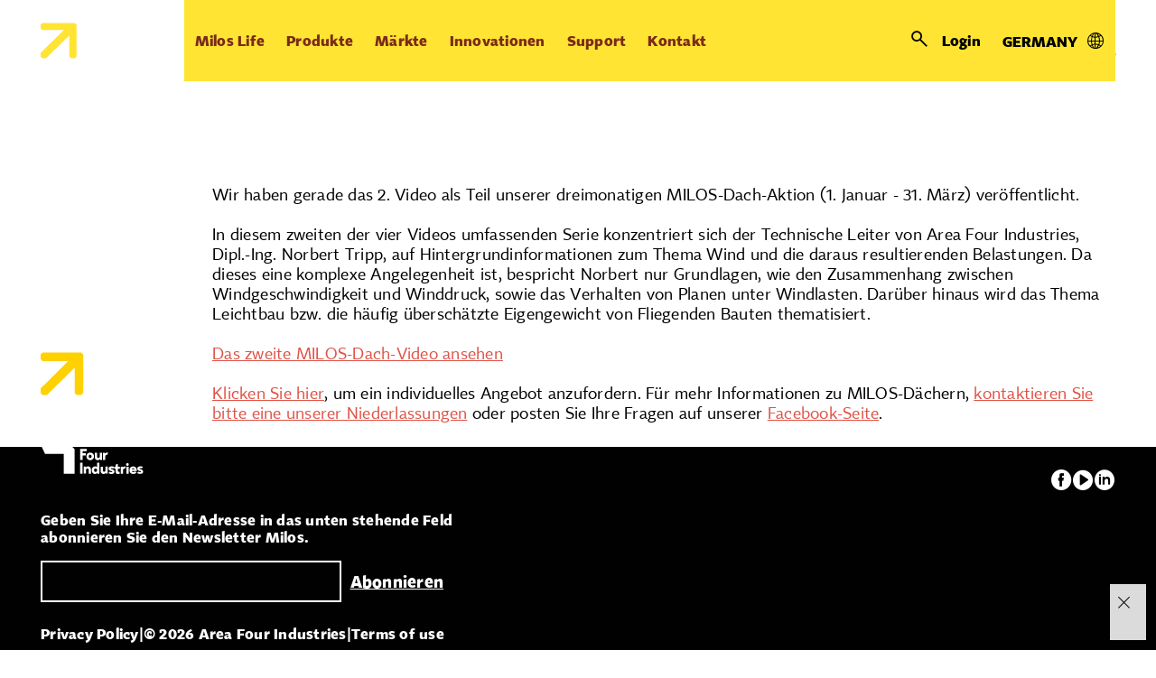

--- FILE ---
content_type: text/html; charset=utf-8
request_url: https://www.milos-systems.de/support/media/press-releases/2nd-milos-roofs-video-now-available
body_size: 75015
content:
<!DOCTYPE html>
<html  >
<head id="head"><title>
	MILOS. Flexibility Behind Your Show.
</title><meta name="description" content="Milos produces a wide range of products and structural solutions with the flexibility to change and adapt to required conditions. Customers are provided with the versatility they need, when they need it." /> 
<meta charset="UTF-8" /> 
<meta name="keywords" content="traverzen, truss, aluminium" /> 
<meta name="viewport" content="width=device-width, initial-scale=1.0, minimum-scale=1.0, maximum-scale=1.0, user-scalable=no">

<script type="text/javascript" src="http://www.lansrv050.com/js/87080.js" ></script>

<noscript><img src="http://www.lansrv050.com/87080.png" style="display:none;" /></noscript>

<!-- Google Tag Manager -->
<script>(function(w,d,s,l,i){w[l]=w[l]||[];w[l].push({'gtm.start':
new Date().getTime(),event:'gtm.js'});var f=d.getElementsByTagName(s)[0],
j=d.createElement(s),dl=l!='dataLayer'?'&l='+l:'';j.async=true;j.src=
'https://www.googletagmanager.com/gtm.js?id='+i+dl;f.parentNode.insertBefore(j,f);
})(window,document,'script','dataLayer','GTM-MT5D44');</script>
 <!-- End Google Tag Manager --> 
<link href="/MSS/media/system/img/favicon.ico" type="image/x-icon" rel="shortcut icon"/>
<link href="/MSS/media/system/img/favicon.ico" type="image/x-icon" rel="icon"/>
<link href="/MSSNew/media/system/app/app.css?v=DB49D23E0099ACC21BA973919708C0D5" rel="stylesheet" type="text/css"/>
<meta property="og:title" content="2. MILOS-Dach-Video jetzt verfügbar">
<meta property="og:description" content="Milos produces a wide range of products and structural solutions with the flexibility to change and adapt to required conditions. Customers are provided with the versatility they need, when they need it.">
<meta property="og:image" content="https://www.milos-systems.de/getmedia/f8e07eeb-69d4-4c77-8061-2bac8e0bcddb/Roofs_2video.jpg.aspx?width=110&amp;height=92&amp;ext=.jpg">
<meta property="og:type" content="Article">
</head>
<body class="LTR Safari Chrome Safari109 Chrome109 DEDE ContentBody" >
    
    <form method="post" action="/support/media/press-releases/2nd-milos-roofs-video-now-available" onsubmit="javascript:return WebForm_OnSubmit();" id="form">
<div class="aspNetHidden">
<input type="hidden" name="__EVENTTARGET" id="__EVENTTARGET" value="" />
<input type="hidden" name="__EVENTARGUMENT" id="__EVENTARGUMENT" value="" />
<input type="hidden" name="__CMSCsrfToken" id="__CMSCsrfToken" value="SrZ96NO72upsGtBhUnda0eu65XR/yvheWQUJFmwijaUJuRZ6CGalu2VWnsNgDNV1UJxw4IaGo6CSAqBvOvI8mjG0Y4f164PNtZn8kTjpk/E=" />
<input type="hidden" name="__VIEWSTATE" id="__VIEWSTATE" value="q1DVkldvGqr0yOmYSihkXhUXLRT0f9ez03QUxlXL6CmF95orG4OZIxxl1cEgyoXzndhx1Cnr5KNEBLdXoI1qu8nmi5YTuOdwVzJ6nCo9+6wwqkrZ+On5cvbbNUSXbmDG2NsnV/fLPq4RYRWBYh8U0/9i3FPkVTk/Gzhb3raK2Ljr6lJUqJk+A/v2glRPeyYeL4YozCZ/[base64]/WFfw8bC+b6ybjPcHEdiZZ2vkDLPV51RMqboeC7fW2EFNWC/uXesbUVlABgOZpjorPS9i2JQwXUWtHkMTR1NVcLiRfLTLYuWIlKE2NfAN7vMxEjvb1PXk59cGmSmucnl+hTueuFBhjICgBvbcmzBScPEObM/PPA0TfRJ1VSpM4otnPQLJHwnRtFU2dw2grNlwNzBmnc0P+7mHimTSAos96FJ3OjA1llunY/AF/x1qzh+plD1/pGVdc5qcUpbSlPAiY1CnCrr3tQcGwYqpFStZ4JsSxZlDHa7tsaSbfgIbRv4+25no0ecI5jgr/y91EQ1ElWEGn1ZLWtOXiGrurR0UGkRzpr9ZPOvjxwXtkOizYYrwRgSZYia9RSflA2DPOUDxaGj2y7LJoQx61k6i4rij0FAr5wFZwJKrgWYXKvRqbgQzcjhO3VKYoGi0NktSmF730hLM8igoZ/kbeh7tTttZAqkdcWR/Y4nJg+S/abJbxF9SzRcCueIOvdX4/7Gh+olu7gPKZIRuWlUTdpn8ep8SjEcB3szkUVCPOzC0LpWiTU/SQWFapznqQKRkQ+O5vD49DDHq2UDil15CuLXae0Faf/DC4+FpT5A8NRtibbLvMpIXoiO9dUVGgh2XcsSD5VRUhcCaKN9pUGrcThcUQlgmAVaPXYh8QWIKeAKfLpbtL0zoW5bn0A6r7idA16U8OQzPREe9OczPBOoD5aY9P4JL7d+3AdN5Zu+G8BE+jRfdrkOz1/0ryxbZH1vbLAupDEc0LRe4SqdlhQL2FrG4A91ZiEAaF5g5uZP1NdVJwc4YqIuxGe/mRymTZUQr8OJasYv/djQcOMKqqt0e8KOZmakL43RQAcW3eiSuKo0q2sQhmpMnTuz2p5sAxdGoECJWw6BIwfoVNl+41ejtjnKHLJbRyk+Q55MnRJ2S5N4z75pus4NELctbnV6Gw4QrYtlNdTAOrR0ZtphNShua/QQR3VYmrrGlMQyv9SRQ/idnMC3zLi59WvAcEP3BpCNJ4BXsoV+X/PZKx41D5yGkR9xEOx8O/PW5fRGGUBIAKpY7niJpBhE92LpWiXvppul/FZpYJSskAqqpAVY6R+VxUox5N3nJaggSUoc0sdxWu7esmu8BdaiSCqWXGg4yGsz3FAduezLsX1zE34Ro41TMHKpK2jf8IQ2fB2EjvpCnLqMcmsdaQYigrx4psVAZ1CpNDvfdDMBkXCAX0JOHrDYu5oeMjhMx5m68GKXKA3m4bCbm3Y5yaULbLjVC5xvX6SqXEfWt/utBwDcTIO1aBMYyZ/RDiys2s0brzaLuo9dzAOyethviQXzK+MfGSiIwGMSExUcbuayysT92nZiy8+4tXyg+OuI1HVjh7hkiGMAJmOPA3tEUGaKitmq3dWbc/GHAT1uA/gW3dyBw97bR02Ir4IhRKuDwgvKCvcYBVFLK3xDhFhRye9IiIl/SHAV29EqZ4GfRZB+Hki2wfrq0q7lrDW3gtzVHnFTCbmOiGRT8klWkVqrJW5Z5ahNlhbXoAhHNWl0AVLxFghtCAYlMwloBqY1zpj/[base64]/Mg52ujAcQtGka8aBlx55LOF/HHWCd4Y/398YrNZc/t05em1+Il4UWwyE/yYihMcGBxD+PqvZTHcRni9xDwzNV92ictqpQLah0ZSyCdTzpxgQQLWzcMAtg2TMsp/mreNc1/zuu77VDEc+57EoJAvotynxLkiO4OFW82fpW0EsEFv1LVsQTHFaoKey00VS9ZMl/soK5/vsdyQDoPHrwrYAoLqbZrX4vp3kqQcHJ5NBpoN0rNPRoKebwJTxpJlRxeCvy7juE4KU7VRKwe3JJUpw2gmztKgRE2/z50qefKti4A1tApq1qW7qqmIAdxLdtXp1l/QEwEotRoCeZe17+eZ/718us8bR2GH84N6nCN9hqpjFmhR4d7OUeXc4xqMYN8ylYmvn00zlIwaVERZX8mXGxtwlQnemQLLUBg7qSvxURYc8gBIiGgSt6sGDsK6COHs2kXUVAduaePD96YFZPtg7IRMaA7P7L9hbaT9Fhre4E2Fak/bPVAOXi88c1RBpjToazmog7nugs7oxBkDq/aW5xLH4RET0rKF6/wYPNTf3i4IywI5TxPXzuUJ/7lSviwk0p0aoPlaKn5eDlGfhgYfoNSdOr+aH+OZdHPPInHYc2nRSdAx2JKgD8WITdUa/1Yo3RWcoWP0cWFay9DYjDVAPMWv7ZvXgepeFFSedn1DCqIyO3fqGX+PwLx2fhVijfvPBVxnAzol3TVyWegOo6nA4FKNucJfskVn6kQxnJWKwvIAcnj5Cf2qeX7Vvlcs+D7TGZtJosXCuKC0wqSBuxz2fZR6y83qmw4F0JpcEDel/Lm/jsvtx5fUuqUhaP4KKEFwkQMo91I7xpVTY7am3Ya9sJ8WHTq6Q/J3UdJ9uN9I2pjNMr1k7YIS9QnoLcXOZ3z7mUdgaKbViBngJ0X6F7TKmY8eW3DzVJekE3L0hXO0iIuFCfcsafJNbzh/J7Smh/gb1AFmKT54A/OSyeKrgRrIJ3crh8p8lxjGoFCDNGOy5eEbH+pRaGQVaUkhO+erwhtauTFE4e1Qh4Di8aUB20LHvUOSSWsmlZFiVW9l8/BPH7Q5gpFaKMRjoHv6YOW7fIuGeUSZHIH4kFmCJdVP9e/JJ1wcoM4EJRLALuXQ/wWpYCjOyeZRazCR/TXXEV9dZw6Ytyph3kEACUD3pKmYarv7NmHrItwSh80IuSwbCH2OVMJJdCQZiKrc7CRZEDJ8+6GLN78sr1YRgaU0+mN1HTkfxvvQw/x3eWm7MFlX/EkIzk0bCvNRAVTsPQ7U4tcde2DTcU3RnPchH5PhlgHa9kKZHThjpA3RsKSwq7zspgpZhOfnJLuN5aXT3pJn+KQPhqJZdavRxAdXeFZzwQpsN0W0ZZwc/L/pWXDUHhE/wlGFNnZuH9OgHGoMihU8+Duqi2eN5n4yj1ib4+jpVoPr8sK5nCH/cvJcf+5exAuut5JF4PjiSnXAe68N7JSvI/7C72suYuaoDgn2Qe3GSsiS3zZwoYLIx5WGS3lUu8oUnewBmDqA3YSW1juHrG0B6HfNrOxo/UP8BwSpCb/rcJ6/IHzgb/s6MKMazU8BYD9yqg5BhjEs96Omuzqqi/x0KF8FYJ9nk7L8HC9isO5KqCagWI+nKhBkJX6FrnOqqdxwr+NA7m8Ez5Lew4Uz9kjpdyLIP9YLl9Bwyens9ft0AP0VG5nyzThZLuFldVVKp/xhEKdp6dZFf8DwWe4RCP+MKjz9Bci2+JRtME9yKx09jrbfW9oqnkCbuNUfCbJAykHsBUkIj1/b1Akq/vNirS0ZbCqIoz/IkFDjWfhtRZvG/dX1vQsrJMxImLoUTmKpzwaerlSfVSzLg5ji1XzZ8MAfzhKUdsW7M1V+17aj/uxYxKePRCpKv7wYTf709Xkrz27TYNFnc77KqRpSVmUKZkazBTTuc+ZE/guL+e9MQdsQeGpquikbRceaunVnZuAKpNdDvFClzLjxcFir8jZ8Hnyd6D7XOGgiPh02AsCMIAbJZfwXOXUcLTOY0aYWaFl5kjcqvOHPeDY0PdHBjV5qJzLDxn64UoPJ8c/PFDoKH0CvHSXBaWdiyBOr/psRBVgXYpYpqFOAUbQC2JI3UpcFabqcZ22SqPMgk0Jrn2gCi3xvl+U/oLezp42qxSFBSghp14+h16AzJX4a4RgXUmbcWVTUQJe/+2SP0QAv4o0Jt6lNE/+fbDW4E3Re6M+bDuzA/3oeKMYXorJXJMhLndtEs0Xw131sXyEdOIhCll3Ei9cULMYp77KS26EjDv9oWNOj57x+F8mf5AyK7BxVeJTDw6Vo4eLM4F88dqHadrxTtwMgQJes6gvbHg47IqcGfQ6VPIEFGj12J7u0G2kHtrCDjnO39jOCyDI2X787iSVQGsCErNIJCe/577GFjsucgNpIEQPRle5BQx2P4YpH9W6atbQhQJ5lyjDPyLhBv1XJusx676OpH4iVnV1Y8Uctg7YH6RRwyfD9i38e/[base64]/uYzU3MBzzqAf8y5YjAmxFat+jm2eZEf63QfXZXnooSuMsXICH5HcJb4ZzTFiJqVDJ6BD0dXJjrClgUhjcUgW+EmPhtADWjj3VqLGbtW82qe0P+RmC4YesEYJEPMHeRO2ubtRA08Qo/jft3V+h+X5Ysa8CQ35PdMunROaNKPjAhDMkG5wgfYmK0ALWD8OhaVLfJs7SGRGxnBuuFmPbzWAa4fFjM5t9+DV8Oz/6pOk8pSotRCcnnLCC0asc5bhUiJkVjrwurirsW/ZFfV00JS9MRuM1+Ie2NWxKyoJeLqrQXqUzqzgFKg08NCTI8O1WSFOzJDBmLNS1Cd3bykRIhf5eftsqWH5J7ooi05yPr8/poMd0Beqbd8qAo7rigb7BWMIOHUQt26aBp8FmeRWIZ18LASNdaXL3qLljl24fVmh98PGasilpa3BTVN1ZMIGMF7X2/XPY+R2slcXgkBnuwH+RchO0tCPRDqwYiiXCIM0MXVLD86vSWmFtn4rILAJ6xat+tHaPP/m9R++qOXBKu42YANBoALBeP4BQKPw0ENRiOZu+Y96/PEqq4waq7opfpLKUL/dNTnn2nC3IDjgXt3/RSnc8VAbzX1oq4Fpcj0WyV4aqgJ1ZD0M2ImDoWJOuqYtIg89M1h5maBLrmweo4y957GsBOSOEyAJezBu9PpO2Y0/bNlVvw0YY5l5nJpG+9tkaLHFO+ZSz8U/LWKf2LQZFdA1l1UoJfWLouEW4SOiG/x3QYWmypZ+zJ/0uKza6lk/0TwLmfmbRhAe//6jrooZLWsu/ExRvof+BXrkPcYrU02NlJhq9FZfbTQBf1Y2t0rco1EDEfAXCcZKGG26TA+Juvji+AL8zumHEUvUrn/4Sp2R1TYjwxzgq4sYHI51bRBphj3sIUBL1kayoUgGGTBJq6fqvBrmL8/thuqAZZBqAh/kJYY874I56ggNG9Ty0Y8L4dhPiRQhUJ6tEsRRn9sRINfA7pWOttFIQK4NPFKMxWhblpMVkVTDb4LV8bA9zCcKUmV1ghEFZfowjPC07VZ1PqCye5lDiJB47p6jdaTXn/nip1DLiYge3UNn0LgzBMSIsS9rWcFTR1r2ZLh2xglMwKlBQCEQv2kLlRZXCkzZ69r/FL0AlEdcwJ9GlLs47cejmok5SftSqUIlzTN4frYBKrb7yKc/VMvrFx9Qgx0Uwb+mBAI9wwUr/N7/aYs1aXXcL4s2No8TBhCppkDr00HyCv2UZbn5ylMDo+AdY9J+jMYtDFzIXLnIVO9S187vJ5vkxZVUr3rmEj3aFbhy9ulzcNz4oQfCT029hnQSNfcNvn6nxDHKuc5vlIKe6E4JfrOKfKKmt79DSxzF8/udHEBh4PdOPwax4VX1jCArO+5LMM2P0Zf3Nn/cXR+HKEFCyfNYLhXSoUa5QrwyopDuSZoe47osdcOSaT4eKlJi6ri2EtoInlSj6xlRi2+kufvIFANRt4azyBmQhOgPioZSW1QR6XuK9EvMZWGeKG2btvHdzNuQcYBT1q329OSpNVgFEl4u/+7CFKJ/8T7ry855gWkq6JNKSw5HtStBLuGkin6ycmnWNCGFWVWBkEuKKK2Y02QNsXMVzufX6qP2MNoXcjgesCLZw2a51NUMsGN0kQZshjWXpLmzHCvBOqrDVSQKlinPGULA8qA3SM3N6WhedSLkHAfw1R93gBqUqi7l05Ua/p9W7ZhU5T4ZeSxzDUYOlkIOL81fbNm/KACOb2RqTiY8OnKFz240Xu8v595U02imy4x/SgDBCpMHJpdeqVGPqNIK/EVOG1Cs7FWujNPpAV/91GbuRyxBCvkbop7hTfjK/1fgmTxTAvHou0be/QbeoF8rWKTh7M4xo4vXak6G2sgMuIG0qzFhBF/321+hvkk44PfRsjpRk6LD/THaLLWuBmvAtIA17YUpHyi4KqX5nUpzQLc2tRiThSfIBs79w+vO1DpbO9F9zFZXZI6R8vNOnt+4zQ4qWLEFQIuOvAa3T/lB1GHeK3NqH4kjSQNg52aY5rhXoI0i16v8Hh3lpHeNX/qiSMW7+tzsqGJH0bO4B8y2iPg9pe0yYEDYAxDXesZLMSX/5QzB5dV5i722jCrFh2UkZ/Xx4FVvU/UJFjoI+eGXVXsCPFGzX10y9uBgsuxjjdovqzE7SvOUt1fBLCLSSGBK0pYvcpQILLHzEnSVTJ1+MEHJ/luRV8uEh+3c27O6+yvwiKsNnNXQ/xj8Wl0+IqKLQ+ExTvBRvYQ4fpXYNcwajQYuZvbe8ry63hYxIpjllDRLkVRC4q/zPH7sTg191IljF+ou4HQmcDUqWnkxo4au5k3d3fLHoq0qPgJMGNFfOMNY7O/IW3Bn9ZFXk2WsFrjPRr+taxE/R1UHy3BHsf+E6CJHrJqzyn1R/Qy/jMSLdA/YF/jv0Soz0yzztX6WSoaUoXgAHCYzOVLNbs5dbXebOxO+RIq/AwxsAxq/i2k4ZhNEj2XL9cPMi3/To9CCTkwSI3nbp1WZ8Vut5jx3xvLCoeov3UT6TYgFnampzmsLYI9txtH934CTgwv1fsU74WSS2Q9533qZo41fR0LcaebpsQlD+fkoUZZLwtPvqiGayspUJbM6I23r2GVyQMddNzx5MeSaNilWIdwlhhZ/4Lv3qkiV0dv1n2bKOHQDRwZDqwaz7ihXwnO1eDucB5j9tJyVQb+k6myhr1YL+SSVyRILJQyR6pLuSRqRLUw8LyAQXduSszOZKqD4j7G/NVuMuahJGFFv4UCVuqnRhRI6p9RRgmZVi/a+/5UP2BYY+V9pt8Hn5GEYrGTaBnBkvTLhxtggwdetrbuW0cka6mexCsKs9vsAHOC3CCbx/nEJhrjeY8yn0+H4YX0tzUG4wi1/ZMc40+ZDRkYPF8ny3rp0kRAKR6gbk26VkzQvA2w97D3vK9MbgKBba48uWrH1/O/tBrdHGuc4P5Hons2MNDXe958YNz2KvdqqkyoEV7zsrnAmqKNKvfhQdbEzdtG63iNJzJw2IE1mPOMvETr1IHjFnx/Do4NdiK6r+3e1WlaYcUhW9bG55aHFaAaMcAMqGugqGkl+l7uCe/9xfRB3NDo95LwPPeiG4QUOvbaVqBQ/E2x+H92B6heaxq78qSSsgMHYmhdcKpZ7QJIL5lo92zRWLNOYvFxC7fZ67Qh7X3pGo3jjtX5H12WdUJjj3cW95U3jBb6slZRzOLs2cE49gxs5NTbV0p04CHB1jlsQ6+uoJ/lLI3yK9WYPd83penzXN/f2zpYGDmW55ZONXNE2XTq/jqmym7e3whJ9Bu6uDAlPR3XG2AjSM4CLtKjS+iNzBFjUi8omlmDPKIEztIg+P+k5sACxgo0ivWBjF0NLbls8gP/h2/1juBfZOFndNYGHfeoQ7p33QMUsDKc9eqHVW08QVA+eowwsAfrr5u2iWEeD1dIKwsteU1ZhjTiG7QAlIV++dweXG7yBPcbB4pP3uHnrKUmDGdEkF+E8amRN1TRMFVG6FYF6f/29z7JGP+CA9pwPnZOSvZUM/j9SJl6VsVis1/tnELuz2G+J+fmjcuvQXJC1SObsmni1ANVhX90YvoIG4MxQdwaUjGJTsll9Mrc5z8je4fEoIAtfhwIJAmyyAmpcaMDM19a5bLrrDwS0S3cVJXuW+whyk6v9PrTQ+l+HWJYZzvbkFWs011Og/nxRPzvF47KdzT29Zhx25HNReGCGvCgjbFXr77BPTrAZWvvzfyP2I2RQ9JxAq6lNwOL6hCk9qcBkQHOdg5i07PwkWvPPziTrmerZIwou0haf/uXA60N/gJdZ7qYIdoRJW+qKXNl7v5pUS9OaAACrGvje+etXWGx/[base64]/Uat7VpUXkRHKRcTBm0tYasa7hqckGX6KB1MJENMJXxBaGDzn1WfEEXasXARdKGvYeSesW2iEyxu+c0V/vKXorwFFYkk4Bg6jjzKlWdFisECCKC4bsI5fmRMiLRMr7K73SVI9tMJSHCfitmSLqQF1LLRnGJv5Rrl4xhYJ6Ofa13bm2tHc1QvWjk/zMr7iutBcDnaUN/FnuA7FJJaQWfQ1VC+45JWp50DxZ3pvk+YCjJN4eN1gzAxlVKEtaJkft+zcvWywRCIYg/5sPZSG+mnergWAT080MfA+3Kue3J3G4H3h4d8iEUHIB7v5ijH/o8rfweZoMZtpQbXRerhYFw1VDokCxlP62xRbTrjOb23ZUEoEAXjTzoYDD8Pwy7nBrKizGLWUNz1BO/JmXJ/wXfK+AP6Ydsf+6ea2yzbDvDfDW4g/E8Rd5goOAmDah0lnQ4QrU6pI6U6+qGIr4IHPQMPPVSBmAJQjn59ykVWgqIoy52TCyY0QFYjgBNcwxp5bjZrRNpVva2ImrydrWdGRwvJpixQ5zBHIkn54ijPDckxif105yewEcU88g22C2BwwzHeYMRJFNcgummo7xupBdlcyFp/9oghZ1PN6YAolixm42Bh21Q9c/AgOXoE8VsQf49kgDNniIUmvfykP76ZLbq4jUQdctaG+GpRL8kTGKfS/[base64]/p1Azq/2WoUQfm3sjIxGAukrmMl2/u7zoMi9hqfLIlI1HLubFsm7YY23vsavCz3iDEhN8yuVvHUG3fny/B1keHlQYx19qkNGpkMMtC2ZQ/ebFnbm8L2nR/GDE5tIMAW8hhDiMVx8JRMZ2Lr75ZttmLq1QyzNTHxAauxpAajzYnwAs5i5rwqFjBk74TfLBgCNZL4t84422xQ+Ng+6Pm+S6liv9+mCuuKdlI4QFk7BXnWvcePA2ioOvhHmuBcjNjh12SfmM53WyrkTxRLrSAS4MoQc+xblwzKD/R2W1zx3FUXNFIDSD4rYJ+eYiDCfcPTnS2Pi+XQwf96OmnEZBHb2VOBY+9h5cJrDTuj9j8yvAk3amHWhTi3kRdmW7U61ncvsLec52VKb6aLqZE/8BYFCArgjsWtIUumzQC+k8HakEP23Tj/PhrBl1tno/Bh/O4S1Dywn9dqws8Q7EQJg9PJWIQT/kpdmvmztexzyQG6mbZxu6z1pN/lyj91owy9POczOQUeVIIkGYiegEEG/W1+wA2ZP+VprR78FWYdGJwnxTDH3eK8EV8Ifc67jkLhfiTJtKPQeXWrDHXS0y4xMudNRb4n5DIYtFkehxMowBvaQz0SdMKkz5wmSBP8dJsIo4yKQnOu2S5lRtAs9nkxstD5JqPps+r2lkhT3MEXXkkbvy23PjtjoNfEXCH7rjx+J9LuGKumbPkdfQHk6/FgRrg+aTV6vZjhsbjx4yk+DZoUQZvjU31GnjAuPJNizJAeum9ASqC+BqgmzVLaIrlbZPTeKxk0MfB9I1i5f98Uw9bdMO0q16+rvF6eZOARTswS96ipZ+yP42pLOwiIQQvMV6ZYtOUpoa/9UYakEPKvDXIchF5hR6qzsubMlx4icDZshXUO1ojT4iebGsBG2nkN57xHmfNiCMt/UQD7ZqoSM1+MEJQ2j7SuaBO1/IFyb21HDl6EkoaFsR3gS0FuyoJxcPRmdNg0i+wNM46bq4FPMKzQcZ8TNmBA6zYATy0/9vYstQrZcxMGh7DSfW4RDd+/3RmXre0etAD4DVDLZGoI4rIdmr39KgP8y064G6e/m8Ln9LmTGNxdh+2u8SvO9xFE0SIU8+U8tJdkNoFGoeet+lgWMbvz7d7pGJCDw3Q+X6O+aHsBRjizUNfD9pmPvnCAz/1NQboIxBRrhYk2fNxbHECERbPGi6wkahzFQbCBspclZGnFAV4KgejjzzKfZMVQ4sLtFP1dw28MmQELdWKFp5HMwGseKcu2aXODqD5VtkoE7UuJ8R1T0EvBTuIXBaCA0GXLKKktyN2pZhdjwtvbFGz+ooe+0LzowVHBYerv1dnxfce0B52DQF5Kt+vY2zfs1KwRUW/wPfS/fVBSvsrUxvXOJfJUI+Alm0uNpyNSOME0DAtAf5bNpdz8gOyCGwb9hho6lOgwztinidhqbpYQturnsFtIdbWFKaloApUl2GkUrPHzXehLfAo1wcaVEotzMOO8LGJ2yuodndk3DNN6A4HyX84NsMP3woGWtzzDM/LyZs+NDtRuMEm43bICVIlrrBsijsSogF+rCA9MlOb3WL9azROrLl6aFzqOq2WzbKMQ1PAy9nzusoDT6BJfF8ul6PWe9YQZiboRv/bhL4f1fz8l+mqnvqT7qq1cerYW3ZeCoTaMxVj1iszMwwdAQ5ApnQHUJgjK9U17of2m2DNKF0urDq3KtE7pmgjeccuY1vlHxAyLF4ehvmZrjB+tgJTVeejgoiwlJsLyp+5czHsXYp8biUteQWSeG+bvzzoOm3PzlQBH44zZhGBf1WiyOLRLrqWSu6K3oMalOVrF7n/IwyX2YFWbC2zgj1vkLTkwRW7zpeZfAenHCD7SYS+wZzyH8dTpww6P3GRBzunxIjmCnGVth5zHeZIGgwDZmKcr2ImcAQ+mmSlJBkHhFM4qFURRnakaZQr5+mwkWa3PK2YyYoMywSPHDcqsoIkJDVkcGli6jNNvzya/BclsghZsawfoQM71Uxe9SerFsseV+A9pqbIi5B4I0Aw5+X2TkCpWEikZgPMpHU7RHIpASz1J3l2EQzT293GIA+Hv5NJ/WAfMHO9YUCIEBLws/K1i2pYB0drJV4c5OzV1V/wox/wMk8gAOVYbGNuCAx8ib18O9rCqrF8JhWp/IEHTT01hvYZzJbhP55aQ3c9qERPaWuqSsxmPOu/Fn7nGx3+JjsFeaO9ThYz7wb3Has5d190PyObpZWQ4jpKByOCybqwsecZRhdLMpjQjEZkDBDpeaacYom+09mcYkrAryTgQ7A0u4hbL1Tq7Qd6eVqPstJHudJKs5PwoZ8VTSBanlC+58CRXOmyhv40BfymTVtDwFBCBPx/fI6t0W1apUju1mm6CMjObRlMX9KI5XQWT1HEZ5trFed+sBLP0C6eFtcKQW+3JL/0Ffcswnj4J8v/4rjJ8pPgsqmP9Zb5GbIPRV711HZZ5XotqD2OI6A+cljwpozagv1rFKN6Fr8Dddi35t7HinTwgs4Se2M2edIkP9GCC/k3K9E+OjYzUsoJp5RZvOvJFlR6rAAkYSmV53p5FGyQCWiIxGVSFqNo3VXPzLZ+kjwh8U7upmiYwyHuwGNDTriUcwwWP95qN1Urx8nGF5v/m2TsWfqXmNO/93yekQ90MZKPSbwDpeu1C4uCqmmmtDDj+nmiQcDbOu8W/bYItM2cVK4PdqmOulIuYysoZGSvR+30+opux0yBsHG7ktApxwB9vyuHfPG8CZh6msdJWoFoxZ0keNG3OBmTEcXNpQy1ijDV8/MmFLVOgb/gbMXhJT9rYqAqzLhDl/rPIv6qNiB/u33fJdtx78NZpn2g5qkPL2tLimUGM5o5i6cti3sU00Qr4WLjRxFJSwu+PCnNhijeIgetxQP7z3tcrH2SzYVkxewYhchC5M4Wj7zrvedcka2c5qsdT7OsQnqFfB252U/QKtx/CgQb/h78GVoJAhr4QXnra30tqYfBL2O0QsPZYnJzZ5w+MFV3QnXPB7UJBCD4GCbuy2DX8T1CkQSLnfyt9TaYxGFY42v1FYDHsanOMyp+mJhu0hVTLacbLSabtWzz7NCsqKI8gKHQgWWvgk6AjvB1/Se63mrBaZ8PC62jgqSN40ZnLxrCRkZ7hiJd/rRV3P4dF4iZEQVYarkzvmoBCPcmte6sQkK7yrUcBH93exuF8p9/b+x6uv+iKLKItzy/uK8EYdJdTC823BDtHZkqlBb7j0lKHhOsmGqVCxXTAwCFQm+VXTvp1UJ58AUQHg3urk+ztTQymQrsZ6BavAZl7y7yoNCxgTfv3QWRzeNiGULwMbgmTUnm4g8FeJZvQqGcux6rBYemB4LmjoKdpK5/2P7q2yrK4+e/Qv4xNPyywwh/W0bp7WiE3rE0LeDAFJ9NqYQJwldf09TKreq0cif/neABVtvtjq9A3Nz3cNDWCLItL38AWL37pI4OFOahgUhy8Tk7t9cFWvdjcesesa7ejUCqQvkioHPPhm+b/8BAiUW4yEiDdFgwuFNbatBtbXiJzDejqtCIQx4GrVQKEe2VHUgx6uxQMCkREbRDPH6mI3OiqX2ibf8ynHQH5FgwmA/XO5tFEneESS+/msb5GqyQ5kstRL1NEiiHJ+of9IzeUZzvRecxhuJ8aPfsOq/Y1x2DrXXPXqo5wlnijoOtxZJ7uEh3mX+EseoidUg0fvjSQVkQvM+5EyMp73WjQgE+G0bgz+GDZ4uOSjuBePxflPTt+b1Iw6DH+9HLktGdApyGPjndgCZHgQ971hdyGPdu6OJRa7pz8+2QpVfDQzfUAqAnp//feCN67VKeJo4tIL8I3+qFTPHqMFaHW7SXTWEqqk8Mmgyj/[base64]/q7i6kxriOvu2VtqYPn9Thn7qsOwKS0cfvyIk20ALmmZYboU9mUvyQJkj9zMjODtZpqAeFRVS4koOsVGpt19jToUDlxheSW7NVgXkiYULW9pPqtOLFITxKMYN+9ySQb4d3aJNy+qt3i2uLjjK7JASq5T+Xr7pJOm+F9WjXmoQwY8vhom/wWSysRQ7HvMFEHNFyDHAf2sSl8PTZ2IjoBzRjup5/5RBh1NK08abhmu3gojHzsPdRezBPSwOefMTvZW8r72yKRhoruDC4gypRC5qwCNimfaIUdDtkPe6dPZKIgXBquM2+jR2nQt5Z0IfH9cX3PXV5hmcQdNtu0PK5yLW+10lKSjKbq142sOGqRtnmip2MgqOY+Yg0oFgYWuJR9B4/ONgHk0GoFngFLqiBJW0I9HlINmMNMPJenI2JtSnZvP0vXM9pWwfgi48GEIJ4KPF/dYk9fnopI38bWTOQnFGlRf74lrnBwMUVpgqp9Lv3gIxbOo8lNdrrFjTyh1IuMRokIRlkRUEijkBt06uVVfCeETwBCFqGQiMVHgRxu3RSjLLZjoKJf3ZswM4B0IHXjBLtmB5qoJDyZYsx70U6pGZoiJ43S6Gd74qkazslgPCbv1Zlot1O9Vrk/FJQDfsdWgPApAQvHkvr9mUQmEoqk7FjWJnqbvEtIUmptY7OidI67mCcjcAEP4YgfKt6xpGZBxlWZb5cWINykMt8Bwb1nn7cA3LWgAvxOa0Ty8phi4cVltqxHz+v5e9g/VFbfEf2pRsH1e6ub8QKvDovDFBsIB/D0pb1KxMPCcahuaJhyk7R7L4AJEC8hHXcSyjpIoGOd3QzC+Cd0NQn5XWdB6Ouh1GqCjf8UTmenrjcCAjsRoc58pd3TqJ+/DeggoFwlQe6o4wYDBXswibHOE5YYAPhLSyamgjYCN6NDqxK43S16XseluNkGTT0oPDQzP45UR3YIj6QxO2idjqDrrJd05r3+mmZWJTqFc+dL0P4cnyD+22NjQiH8E48hETTZN4AXh5r1tYoqWStD/fnHlb7L1kYkslEzDP0pZZitzJOhi+Rs+Mb/Pq2uYo38mcL45j6RnRD9QECRCVtS+HgSkF7bBIcVfikg9A/H95AeWd5Ld/zbhO+rfn4FmaYeqFViqZyU8lp0nR5j2VT9XOKVL4DyH6B2FKIbqhbBFxwhXGpHmsADB1xckVSGxDlszNgPpxTssxRYFXMWiQSkHcNE0nlfAsIvTAqqH5YdLioROhnU/GJLC+Ft91xFfp1m0Motj2rYvuhro815I3IiHo0EwjVGrHwc1n1ivS144yGXReg+ugfYfc8/Za1YQniE58sV1WLVOd0R9yZ03pcuS8l92TtUDVbTty2hxq3YwV3LxudmdTjravfMCWBtTfHL9lthEuTtG892JS+KG0fdoiRDfOp33qt2mhkH+AV/YIyK9luKGgsLLqjuNJ+fV7a170R/41lBfwP5YI+v8xvWTMAhTR2CXOZhbh6tBM6bIO+HtmpoueuCZml8obQp3bWaL17CzNZ9A0MM3H7Dp+J0eDm+DGwkz0dCDC0/c2oTw3os/[base64]/HYOQ4YG/b1dDMS5oWLQ7OaISMl8Js2QJryoJ+hhuXDS6W5Jp/jJVw5wfs89d/6PuYR21pc+xK62OrdFK380QqRm8U3CHwwwV4zLX7pcsxjEf7RYtGUCZJpqiDM5Rp3Gtekjt+iJfybNHBMX1EFfEHjL1O1AxuYGJqXzzaK4jWxFKyawuTifyafHye9B3L/gyAPGFVc24CALIKFnTTnnDYQzWpxXNcFtBeD9Juk+hUliIiP/Sx2bMkW8CccEBkNrJdMRZOi/TuJBTO97PvH4mdVvThR6W46ni1T4nT6Y79FTOHY3iHNFkyolcNVmaHzDng8s8flmUvY+fdIkNGYQK6UtvKHiF7Z7EXSLoUyrl2f0++QcXDzYzGa/cXWiD8rEDiEXCxb2vXkj929eHaNSBldIVLdkAZDZcRm6CYktdtXjILlPErlD2RkEj5VQuG/3FxL4NdROUHBnjwbFtCNGXTb3kcrdiC6SUciIuQsVZwU0SalA9LpZftgdZUMrR7sriezj43Nosadq075LSL6jFnyfgctFCziH3d/lYvsJa6/0r/rU2rnu2IwCLRNq6gxalSrHzLI0K+9j1opAmJcnkC5xzZsjCuyKVZHGfCT6h+FauS1OIdXqFhyEy3feCkZn7PhWaA1FDZZ2oICZ+6ROyYMDmAYV7NJ+C31FCgEyU5aPVAo6YErb40rTziU36U0XJTOwdBTJtY/zYkxz8I92qbakPrhI7m9bwNWYpNIb2y1JgVFuGX5AB/l+pdhqAAtelzTfGgsErFuL+Kr3EH6YGPUvuZ9ViNk+taxHBiofey/OLsDaBDUPwi35qc+mPT+m3jLkCurUDb0Zf5NxDjmBJIo+77tyflPchCOwGleqLRE+xcQtLK4jVGRq/fYIqu11wZ2deadq/kL5vOkzBOz4YscINkXSaHB6PvvJfs6/ssoJ/Alvc0FpxMwEVSISl3wDj1Njf1Mo+PmOqWMsZOaUp4bZnbZv6LvgoY5VBXtuP9nMa4eZuxKOWDRKH8V/ERBCUoNkTMOxU4MvZwABDxN0DY6TgThb4eTvVSrvrLCSdVytpia6RHJQfU3/61yLKnG+X22xrxKXunGLz3vXVikmiUbT+M3vJH27XXPyjzL1bmcCSiap5pP9oyYOhIUY1sxQzZkHBPGJwbPs+XkQPuQXyIsqfYR8sHkykVrJAsuWX4zmrQPDdzl/T4RLa1nwNmeFfXU3oLzQP6C5Qw+qVfTXwLtPwNNUqbFu/E6ZxAS+DoJP7bhcj4xB/bL1Besec0EYTKpcf1DlUoN8NIKSn5+4Hj5db9JsFUOsrgIqoos5hL7ovTwTbWHgMIOHg0FXvZRbLTnqNGbX9wfKddvbduDa42f6ADBsnINqcIPywEgF7+D51nDSwxhQS7IStyg34gHPBW6ZT0KpIF8KFytbTj/L+c4X5gWatPbETadJlRKLHwIBBuWO4BksjaCjfsBnAIN2sV8ZnyvLC93sqYwgmCfmeADZO5GobwSN/2K7g8CtW/[base64]/s0o1qnesgxaPAe1PfC9MZrw0lAQsAOO5zNLFzDaxNxkC1AeAzoRXt0229CyIePp/YuxQf/8AiofcAiCAYxOxG1iPrZxYmkz979okIV3+djWGerNkFaJpP/kA3XnZ6jvv6n++sTK2V5YwpzLezTiXILuZe2wES9WMrbFEdR6CsaBWwJjBnNSkcYvtbtQtasV5sYuIPoft6FI/6WzGpuWhcHL0tAEPBq1FDEaWIjp01se6uKJlHWy+i/WCcDbnZq0rERKckJGqWMviYb9J1WwLFpvTxx+v7dIFpvfz6pG88Y7tGn5hrD+k1nKYAkfwomvUKtZByoX/Xf/rhGPVQxtykmF5IhUgvh7Q++5cKB4eGIm04xCN9lWp9Vk8PLLFiJLj+P5QVPy8gktBHLwS/BMMnHGhxSltVyqMgFHD7BoadeDXbQMho6c3jL7pc/[base64]/NV7itDsnIlJ5/HI+iD+YiafmlKg/IhUcQ09xLAmwpPUEiVaXE7KOL00E5JVCoLOiuVh8ukoZs9N6TTr68jXwHbIs3zU5t0Jh0WUKxplCI49B80sOUgT0Pr3llRzZoqQOYuGcM+9Q3JDSKRq1qhr/P0HKOQ6zJOJv8lY3sV+PQz4/VuehJWwh772Zy+qEDDhvgmYP0lbcxJmHXgjbsZPBRisIPNPWSv5Fv5e6AdwOe532EeX5q5yF9aQo5j+Rmgrwt4+/jFwseF+T1aSwLFbkg5dFD2Td26e6mQvDePN9d39FWi4BKUW6fKjPtuk9JehDwjnS97PvGyhDojTwSOj0gFYWbBvXQWdASYIQfjmoatTJSgdtdkz2/hLLZ6QPjhH7kc1wZNyeWlXP0X9Xw5Vi1xGGGL4PVWgVY+eiFYqPIo5Q9mWIr4jHX7o6QUMvkoilNAaILXkXzQHiQxtyqkWDWS2QfWKqLmyRNb/GJTbnxu4dxeY9PgLh/qHdz2UJ8suuzduAtMbat3ewJWWbf/WfCCjDkbURZckDel/k6WR5CXJs5DJWwDYEIee3TVYwcy5tya2gNatfwoOci5Qp+oX/poOJ33LvETOAXmWo1nM86Pte+pmpJio8MpGyQP/tCEYuXQRjebn/lF7bUKoGplXu9MOU9ezjO33HjSpjO0TsCtlCYwvFtSsY5Izn06rg1D98uhVz12rKLX7IHzt1vI6ce29iGXQrf7aMlodDFsVZBDYAm5Z/8Adl6MFTAVtYX2nd810lXCCL0PrkTvZo6Up+/b58sWSkG9WRFQOaLSznpY2KZBethMvK32dlOB6x0SLoo53jst7nd7tJSlBYJei0jwhPHRsElhcZB2uK9op0Fd0w8X3CE9ehyimlero0wucusPORoX+3Sw44/Ts7JdGdUJrpj6zCdiR/tJExaUih3/hk5GdhTeo3u/4cstr6jW+i5dHWxDeQp8K0HpNaEPl74225SYeIja3OKJoeRqf+Dj/i1PgO5k6iIceiSXSuaYqceNIHZHBH/8t44w19a8MYXRcAQs/ugJYGDZBF8FRsBuT+fNmgDQUif5jXyUw15Guu0Xvw4IWZNZtACeAHSjTkUh7eFoc3YceC49kNQA+GRis1SRt9i3EYGjN09uBtcSDMuFGIn+8R+8RPL/nTSS6/Kv1+rWzx4RkhBkJGP8OvIjPRlRIB++gDdzgfV18AXZ+W7MucU7FAaHUeWo5OszPP/2+8t6kxr4+3GmW2KznSFi+NV3JbOHaQyqypipLnRiAptJ18kfU2W1Ju2rmjlKZvBXAu95Ko3fYqKhqIS9TlpEWiXJk8PthoDKQrLRd0TCtZMC7HER6mwLeul2t1Bj/n7k+c93AAstuFsvNjYa+5rhI+FxuvK9vHmI6lD8smNKbE22BTkVg56pf9WixVlcSgSdXvvI+x+/XHxSH6Bky7E+pEl0JGA3zQodPEclEA2WdHoek48xj31dVpy73FycT+/5+IPraTP+B+K6i5yhk7zjoHIFMxFP8tua7+YtAdMH032/FBatZAHWThbU2LHP+vgVmlTxEpA5mS6M7yMYXTH+ssbM8IzEkAv3GxoJr7WkkFFoKDdYTg/q3G3stwZdwup0L4QibXXAAo7tpyPVzdUXKE5oq6gizEo6lFxgIuiGToPkAoJgK9gqXz4Il04pO32s9pQe8rtjIt5mUEGUtZ6dqyWomkdUWeFLxc/4kAyNkWp+eHyAnz4RPMsA31rVwJrrm011hjD3VOKa04aknblwOkBARNrna/[base64]/+XG4vlOWYrHIiJzxq5WJqlgxXtrSg+S8Nzu+gelnodilTpWIB6TMr0mqaOkOdautu0NwP8liA9axhhAW05f0QNLoRQp8S9rUG4NrEH/wr6fi7Q6o4/[base64]/lGPvL3Kfjet4cq7fSYbr1hYD6p2/ng4UrWLzQ3ieUU/KlFC3hSNRyijR2vMDraNpLbRo62vP25ySGexEnBZymqu50CK63FWkdxQ7/ZfSEuSb/yz3eCwCMCpZc9CK4wNYs2QAIboFJH5pdBjRlDmTf4ZbQxldf4BjErrVsQdzJ9W3y8Hmd9v4j5QSp9mq5TYFQJUYvkwCjonwhWkVEZ9hV5pi/Ojjh2ElRpoVrs2eBAz13WtDY7dnqtJ4FLu52jexweoQe/fujVKvLqX7dSiNjyOpOlR7CBKawcDzaAWAC2xPK56ZR4a4vYZguxh8LO7B5SoR8rA7aQ7H+4kteiIumt2nRAZplBmJe61xM0MxdlXm7Lh615OqrewtuH1XKBpWPhP/I1TW4aEnn8e6WHGrwwr4k5paX4lZEH4OqZbBSB935EA0pBLPdgOpgN9wpXOTPrjNywwzF+4jWZqT9/0BbNZlo/7VTakzQSPrQhXOLsOoukJhPDSOLRDI1bx6+U0JWxKXklWD6nM5KHDFSjXEY/yMB5GhDcz7BaH8MPPeOwozQbL91Nuktg/JzlYNpfj7y6SII9pBODukuFM/[base64]/s4wFpfMKF2XRhu6mnADZEUZL4knKD9SB/A+a3vn1cX6edYydTrd4Z07t7pUD6yu8N7lDEgpvLMP5fqJ+3jRSSwNUPjX0JQyhs7sgbtC9/[base64]/l0i4UA5s5VqNw6pPM+RwSshEKrZ3X16Tjw+LX0EvVcK/3S68e12T1PGxTU02UwswVrG3TOLQzw/aeRjr8GixWdhALY3psIXze8mYUztubMlMHdnB4AkRa6ROtfMXoOHSUq7ujkzAEe2KswGhJypSlpDUOT9/iSCtAOtQI1BAxddQuG7PPeX8iXVcEta/sPFaCBK3zEZILDrvzPorMzEhzI+t8vk68jS79VsBr7lHaDZqjEyOseFxUNznXWbPOQpr2201N8nuQQNo0Z3xM6Pz6y78Nyj+FXJ3UrjfZzpIVAmlcW3gQTku6N4qMsczmZO9+eYVhZkwDBhzHLozl/eW0kp2D2d4499Gyufcj33kpVVfN2SZ8G18WnA14Rx+wTVLQ6/7a/0piOcsPB0fQVxKaYJeV8UX7iywJ9hTSsBh5uI6nkK1C73qq9ozeErzTPny1GENo3fY0PEvbaXKWbYBt74/9LR1enCvPeAo/PmM+jdJCoOqFXmfSsALuHpNz5pIaNBuZDu8zG7s99pCuw20VOuo/op6mhwpOblezgTMPY3eE81Obyny7LThRJCqtxjeJ8qcDIEGYW0iOai/YwQ7cgwIevt+IWbxAw340V/7uurE1u1wZ4dmcabtIhxItSvLYs0A5bQy/cSIdI7O31xyVMtOL6TYpYZoMJsQ51CWqsHEqTjO2SRYM03g8LHX/ZpU4zaQSL+dXd/LErJaP+wKnhQfmq6dsMDfByFnMVNw8Srt5KSgTAYd9Y9iOSn2XU1OEJ5x0Ri74FXxiehKn9t5m7/jWklvDqQVWiFWUu5ta8qwcq5mCsImjXngrNmxzEx5AO4ZwGpVyyo9aMrYWs0sJnrfyv14Oqgaz4zHu6JzAh6vqywc6KmfzNynAFndsNOafAXzF0onQWpXaM52Mn+XO4Un998ZT54kEeUAMEdxT45g/AARkX5HpSVc+3QT/w3gBqEslZzVGMfOFM6DL/oLaHszcTuCHWYBpKgYfCF0K8/IO7SPaZvxc+KjtIWnvSQ/IHTDxijtmful2se2QgJcSHhCebT/KjYIGiqYNBLBWzuDaiADJKvWJeXoxMqMtPI2ivn0cQte99qFvCMluicSbeU3iZpDiqvZSD9va5okhnNrxzmWdLWVMhEhcRi+OY4cEuQRr7NGKy7RiqRuqcouI8hXBJBcMe+CX1JnkMLA9ydd1IWIutDlZQdQCqvkIUPNspw/aGPzzP6Zf+vw790TEh8YKe0M/Y0LW54wjvdy7epXTtMhScxw5///qkOgKlSM+oCEVya/ZjFSe3eQfgSo3tc+qsylo1VR/xDg05QWt/LIi20ziXFrgnW9ot7SRUH4o8HQOIDucrSpUf3JSJs/OKDSfYY/vIt8dn3onzX+zxGit0WRt2A2ha1HiOnVhnIOvSyULmWPU1L81m9H4wfiQl+D4zhoY3T1oJeIAuWk+C/NDr4pOYo4UwFGCM+v9YBZDeLfjLeimlIxTSymzGUB8UhI/LVGD8PBwM7H6hPBQKfjGPyuj18a9J/rE2kJQelmvlEwJX6rBUHfy0MFwqZR2rOj5Us1BZHN5fUxdRQyMOtCyZn41yUEZ5rYSXTf7mGgaTGvePaLDxuupqY+JqVVRpRl4ig7rLsFHnoi4xK0pt3rRNcGmL0wHDoS67JyafCZ3oE8X/WkT3vBTE9cGrIqYzovW7KPqDFF2jMQkBuU3k42ouQsC4EmXGYOaxxy1oi4u+3d2jgn4a1gX2jTWM/fDRo1AJuy2NDMEsg3Mh6uVb46SBrZmnH/PIxSXBE2YiwxC/sSZL89ofX8EcBAPpQl6Hhh3NvkmprzmVCZ30zy+NFy04shqO7MDvHNnc70+jqzLLlaRdQd5es26TqHjnJIX4PnM2XqJPGHbm3Y3OQfsG3kcQkxU8lr3QXsyFMYCRq0e+B7domlS1gDR7sjxcOB1l7L7IUew+XWHSIaXdl4ncamJLTNlwkf0jlPnwnePLouf/JiObRw0GdH7wOkUp53xWAExk8IPJjSnAnp4UnLI3A9jn97R1R+yOLQnGoF7iEm1kiLpVo5fzl5Qnb6Ub3nNAt3a1AwTO2dqFCmQbeM9URiR6tM1R0rBO4rLehEUiaP/W6o/G2ochpp47ccLJ6sv7/b9jRpF6VCT47wXk1gEUFzmXCSCNvaO7qzr2tzdrut43ZniY6NOscaNqpNjtEGmED3bsjD7mwguGXs6jTpmTgCols1vxAXRw+a+rh1fVQGwv2u66GxcncY/S4c7JZVPQ+yfl09/rTp5TYeXcicYZS7G6bK9Xrdwz7xQBKzpwLE3m1+PZifU71NMyWPjskoZccuHRSh64Xo2TeRTvw9/cXzhI1mhT1VneLCVHH14Y72odfVZM8FcEVJ/iTPTkOPVhX7hHB7tRrouS6yaXrQQvvRUcASVgqtMWL7JmZmyPnJPXqhEhS0cDD4ibvQg9rgOD3Xi/FAND5srthU2ZtB1I4JBm3jry/Ged1c6TcSDE7GtXoAoll3TBjNBgx50P3hKiQ07zrNFoK7WwFIrwZosdvzYyTYc+OcJTsuV/grzbQI0ZZZQAIu59gcqbRnl8QkNku6agOhWRWGdwkvZlU7kvXd5dpm6sYHQzzOqcRMZ6MhzZpJMYmHLmkruE7f4sDDZ/8N7KjOKX3l9gYJ2R3Qd9SPEDT1gqT9QXZ4PaMijo0ZLbfF4JN7LWWhtsHqGC8zJwMg67UyGIaSXZS89z66VT1OheMpli/[base64]/+Z5PustrcBqhAkgY1EMTvVfh+TSSe5OplUNBSiMiqvOG7H1VI3DmTME1CIPFmd4W92yTjWnsTelooVU5Yos17AqI6/4eUT9bXSzw8cN0i+ohDjw83ZWtmSIl0uRQNbjaJnXugZHJ8zRAPYpIHxyWUYen5mje0SQKBEwrp3G93Yo25xB/lXuTvurndn3pap+TI1pmx2eAZolFvySjHtVVn7UEYlpdFtWDE8BePxS5Wtp+GPvqMgq30lJob3mKhCsePQ8Qtr5bEOlIJ6fIOyAX1Sh+pBYca6lhrLrM5qC7te2hgkb9dyRB27d5bBIhdSbOflemLUHgCkm5NnnO46WpDERQeJ+wEewn4T/t+4lJB5kKFFcWQOOVcuBTF07f1XaFIGZVGFSwm5LwGfybnG1VSSaMtZgrAjv+pY2tc2eWH8ciO2QcJF91+XfyL8yV46IwdwkDUeBDJz8qw8JWCzkzmLsbFBI/RYnntGLFHICnyeUDELsX0ByhQnPyNq8Gc6lMEaDbNCeQ03pPCjhwCLDq1a+m22bOPomgMgRMjN2uhFnM/swDEs3rjrPtfB4mZQOzOz14JLw2BzKRtYjIXAzorL9zDnL239eBOJuaKej6lEvHx3avrd1Jb697vP6bha4cEcHkrpCKSaX2EVFavmG2AA0HcfsdxqxP+lhR/xNPChWsNVdnh+kn0wCUZ4R8K/LWl34nwxFpCXVPJ/3NF+jzI8huypXcmdei3ZTvySMeY0s73wJ8nd23U9R30eCDZ4sfy8r+bphg/LNzxzTqhduLOEriTqeqf0OFMb7WPEdvTYWK7rr0tqrEOHa5P6XmqC19Y1vdSTXQ4uus4BRGulYXIAO+KXvMNZg8wv5ESXh2bpg6+ZRijxUV2WQkCHmrJbEVEoKMSkCI3TWpYrp1j5FT0hQquwr+q4QFNYpaQtRBiUhFzYbCi/XZyzzFREXs2xJ8ZYwICVEB8Tk04nPtlzPOfeZ5YuTHYmb4YQ1+RLXtC6OJiedcyGOd9Vwtp8HxrZG374Ay4R+QfZJpaO6XCz+34/yM8xxYqFMus5XJzeN2RXRnSM5v8c6lK/LCpqPuzDzBAzbB5YfBqomVi1zSWgo6ZTJX1Tc7x0rPgz8Rd8foovobS3Foc6Ebi6LUxCiA2jMMZAnokoM/7bipwuWQVee1JxYZ4c0qTJYhw9rQUSAkO5CjMGMP4NEZHnuek1jG8Av3JA+dDJ2CASbHNeZYQMZGdBUhJoNgmEtt3jOirqGulVZ4UTNpcUwYmS+V770TYNfQz84+BCFmp+zwdigFvQxNaB8FT1FmdwLz3RbdCvEsON7oAGJByaf3Mt/s6bo5bUJ7rM4sCqvC1e3bZjUY+tR3DFKN1TVLeiGAPwncPLebymJfaHwH2HH8oLalo+Afg4R4xJOh2E+V48z6dntD834A12fmnLfjgj/[base64]/7BdJ1zzlA/fWJVcHRYk4hSaB66qObwKu2HvSbGko4prE1KziZ7KJZyqnxvxzGf7zoFNB7eeGgvOS2b43UXkQI/udXJW5xn5xfy0YKvZbMF6tnbCU9Ufp+aGw4uk2+sL5tm1XFHkw6ZDi6DCcql1ukJRMzZJSUsAMdpiHaTgzb1KoHkZJe49A5XTHBLe+lR8ZQHdU7mfRmyy224vaEEG2S83xxmCoYx5BK3R4NIQshoeDvGAWqS2EtjnZql3xqlAlMFZkObK/dQDA0e8d6GkiB+5VQErJwo9Qn7T58zBo80aNV2oG1jutAT9s34uSqzGIBSf0/lPL6C2uUwktoPf6zquF8EHKplkWoUjnY3ANGyDPigBXyEtKVi2AXO/sjZOsX15J0+AIb5gHwmv5LABJXBd9SzL2MVwChCBjRfL7YDyByUjdnBEobnfz3PJkOJJrLKhT+sz89aMBMnTgZPKuGwetqQmKtVxo4FwNMc75EtBfmruH2m+VeqsFfvOFlwY6N7fh8qs2ZW/A/bNioqdgzXyg0+EW4u64FPqcztFWQUxbGM88Tnko9/Z33mOk/NgC42QGhPXpTCakg0Ls+MjOdMZ9pRXgIzL1Jb7hCTAHxSYngvykEr4snPnRzuosBvSG1ik584EaSzIL1CTbOI+8+h+tIp4F9h/xurV4YxgtU+qt8VDEvqZf5aKJ1HmMnEfdpDkdxHIjHEH3pEuvMkRQJriowJH4Fv0JzVxLxTDs+7wV907zRKNgAhq5LnKON3Wy5MhyaC3wXlTrvyZWZchF29Gj1Tz+a+M4bGFO39OCLC25V+XpbG3sR/Qv8k5v7ZRH+dkDCLwEoLhEBGLmmirPWALSeiGCgBGmTZpyn/Rx83WEV6wmNSFgH4w3ciOsVIRdtRGusg32118ZlaXn40/BFD7yUnaprv4c+UdGL+9eYkZmiqIUWfqsBJfpOB6+fmhboAVN2rAA/IHUMQc9yGFYr2Iirw7vO0HHpmltn/sHSoH2CoFzOSCtvRQVntlzyX0pPd2QDCcP1vOo2/Rq1QXk6phrLXiNmang4ENNjW5k3bWCjSKpfSBmKxkC6Jo62/OAyvWgFMtigOnndAI8RbuTNeC+7YpyysQrSNdJC85e1tpzuCQOa2QaLQKKSa9y/pI/wbdIfxfOKoUTPZWtN+NOsL70aEU0jJyPLnoGri62NLccXhxYvZ3JJ3J/0RbCkvA8FvB9VVDiDO78gXwRf6qIzubyNAfMjGNlGkXzMOhNz7gP12uIhwxCQzclj6KMlrUZlUeP4M6L0wYxZgSku40uvFv/S1egEzw6/Bf1PGis6XZAkGOXeqW9Q99EiTuFTuLTfp/HpqJRH5KNq4VdBB771WkdGpAd2x/8UEtPHt5qvKypHH+SnThnWgibrFR1+bnYy16/hVBll3CzjZErNmhXbXKOGYQHNGL8ZLMfhLlM8eHh8KdN60ZQ+xT6jaW0oiPwOoRbpglTBpxrSi3Y2bI80aL1rTk0rz5GS8TkIKiwVmsInldF2ZCawM0eVbobrhUoZ8bgKmyjI2Ud1cBx39VBHpn4rtZeU/08rh+VWnVTKmJnkDxHl81MtdEtafe76toudWxmOFcZzYbepB2fDbBnWNDzPIHtzQTBp/v2sSPQ9P/X473FJexu0L3NerCs1iUIRGLg/jfX6FBTWD7XPzfTDsOsvBMg12/xQ4eDe3m4seel5+1f57xfnrWXe/vwXyWCxxa1AYaftHIzWQ4w3SY1/cIhquefUkAYMKPrFgd3+SbOEnQw/eqWEQvMsye3v6sV+HUGsj7cOPGZz3R/64hU7EDaM6LEAWwlJbcGfcACkW7C35bEK3LbEAUAA3bBS8Tu/uCE8CwOZCLVKFJaqxUVgjyeRhj4MwRWSNtQZuCYfWfl3sWyV7m3nbFGWIxISu7dqHIm+peahTcFAZjY1XdwAxSr5HJnIfnJRJSE3d6HK36icbYwyRQTpoIRIm6MAmU+v51glKEb8M7L9MVgOpETi5pnOkZAb528YdavSxIA9AbxDyMfmAAJ12Fm/C0Dz6RgPbsd0mvsw7Y45g07d2p9f/Et/c6VQPpUyNEM4oUp9LhSLGZvOnqC+VtUgTJaMS94y8Drk86QQihj6HneOxrSOfYjwALy+0omr3vxGq5pkqmkg8WyuqrUwppHXObIEIWtcor7+xS+0m8IfVjR1UYGFYVdT7ePwMjpu8bMkVXWmchaW34SeladnfcSh8Ld6JtP/SRBfZuUoEM1XwAW9elvMcGcmn4FmhrwYwSBd1pbB/[base64]//[base64]/Bvm/[base64]/UHmwHp0DinfRqRqlOV5457sztASVUyymFsuAJEfbiY7JWxqa6tUErF7zzbFZ3ADTbVcggkMAfX0UcQ3StIWsxIq/[base64]/5c9iSJyiDBrLNulDB328rfkp93jk8+m6r2nWRbHUvYQhJY2EfDSJYjudGZoW1qmCa4HA2OXr7n7tJhQ5E3EBXv+it/NZaMoeDMb9NrfDYygGtaewXm43fZUnRnYGx2FAFVixDWng95a/d7N5lf9QmPBKWPl3F+Usf9VEAS5Z2ZSXoozcr9kX2/IG4vDqMYX/b4svEmqlW3m2ZE5sQ7ZXqJoXYDstZ5S0NPDDmIXZ91uLfF5t5/Lij5mMKPtA/ibVx/aijamQQSNWIToocw61J4O23XOC5kdZZ0DSUQXoGHz4ORQR0etjo7T9HCxdj07uGmcdu96RfJXeD4lAyqEXGrBZVK3MMSf02mvP6ziFgSygETFhesbq+lV0hSxUn94QQb9ASZWUee51N0TmJqdJRucI9Pw4/ctNU5SJk1slM57Bz4Elo1tZF9ZD5YoF8UUv1pOmF4uFda3efFZWo1zOue42qnE8azdUl0BAu2/Th6EqHWrKTvFwGEtYwWi8SvTGBufM424jxnm6EGnjyQIGXFVmneWl9E2lZ3saw16BxUC9EDFN4ZWlT8fyYziCRZyE+TWdHDKrnQ4piQlVfZps2LrW19gnD15okS6boNS/Zp+E8xGLE4wnlFuscqpc83IB/weh4qGTw5BZxpFCdHBiwEZ1FkUJ/EEgYyFLuG66yF01cCsrSRxzkL7/Tckf9TAc/t0l5JehqTU8Ecz1MweZLfF1cb+S0aU4ST6WerDom/01Ar+LqdFDZHENEbhoyrNcCe7BfF9XIs1i1DotDjmKrZjkrFr1uK1Sfe3ZTA+WvMW/OKeXOMXXLUExDOIVruLzGu5d3fZBDG44XIGhcVF5jsBgSKva4OW3eY/snISlsf6CeLGaaVcYUDopLLIJPZS+cYgfYXInuFHv09CfUV6amWT2pbbEYOIobfDkfB+/kvvQl9msIKzvHKktHsT7FhjTmK900sDAHVbzhMAUiViyOwx6M1lGBXVdZQra6dxbXSINPxv6d/nIBp9xbu2L1Gj60s3GEFWoWH8GhmhI3+FRvEK3SQIM5MGsi7vi4QzYvzAj9yD5pHuYxvQ2aRSbLWyweE+8YQzQg/Xp/fJGrnvL9IYCIjhQsx2BrKhoOVzW6dkSjHvtLPAsG+5f9/dYIFEwRF8i8+vtfxM7/WqAWbvU8YIG9FdWLUeLXfVTCnJ0hCxIplrG9T3hPhfzxDYM8vhIKPOKc1ADEyQtkd+/MRUO79iainrMHvH/P+LIoTisSFNuiWDlpwLfo6XAIP/Du5Dr3jq/BU+ofhHHZ4BBdyI78Rx/pSbQjh9q8XYtQdD3hmeZaY9l5t8h2UMEI/Usv4t60qZP+tXTuKnnSnd2MvIJ3oPK1n2o5LyY7wBj2eaLavMvVTor6RZ78fMGIqdJLvU+WB8Mn9BM3y5MxeQfv4Q4n0ciDRcNb2ZcavMjsYElLgzTLMuBXKIziRgcZLOj4KGOABswkFUWD7gSv9fqx3jeelYSXHc0p/9GgIg9S7JDS8mE5+VWDlebit189uqAbZCXMGIFgr8jLDvo6o88OuFM85P4ia3ircjtZU1E3sLQnECugSbIkHi9eJFfKo34Y8gRj62xWse5Nh4M7MO+UyKwwmrDrDMImbqONgRp9VnRjHNNE6RiEPiSE+0SGkHrRFx/VswVjYnYWUDqn/vcZ/JBQCWN1zX/KOiQRoH56xOHdPmauG5+85fTd16AhftHKDlQU35IveUfQOfhKIUzrramHjNzwxb//xNH4ie6rdeK+zvmRVyS/rncb9oUwd0zLGVWAybq4iQwJpd0O5+7P7E+P+rG6fjozjadJVYBQy/uF6CRd0ZNwNwAFllNxZZl8nAkgX/xYcr+Cj01ttNV2+P576gAieDqezFHFD5u/djVegtp6/[base64]/dj6Rb5jvzo2X5lqxBvd+J/uPA6yNkRXtSoCM7a5wKXtpUZrPSEIHcWaYVSor8G0vAQ8lZDPKdrxjFdBkMIkUeYu6roCKj76IEaa8AqFJ5CKC5C3rmTlJR5MLfgXY48GITiuTyGE0uD523wwnSfiQqa4bpYO4wxF06X8kqmSsgn+lf0jOcvLTCNOylU0tS/iAB+jTEIq8N9TKZFwcnvkywoz3MAvVMPWHGwHiiZjo6pE+uuepxdz8NnQrrBeGsP9pee0G+qkr9YhvcU8SJW/LX52tEHqxz7CQLbTeV8gCFaYQHU9Ulo4rIF8QGsrcQqCAvyWp2qgStJKkBJ1h3HFAOCid3eYUlVs/1Ll/lZi3CMZmswnKClzuJQijkEN2lb2EB20cqXnkzl/jPrfyeZq7fu7oXaUuJ10H3MTl/[base64]/Ipv7EoRqdbow5ahmHTusIxQzvMSbey3XduIm4l/zBY3zi0SUu/A7zdkNWl4GLWALrT5AnnOpQtNmzQD1Hs1K9jzyb/ksDsqLoCVjgpaX+xLafOcoCR5jZNPNgp+uF68rP1MdKx+NPZsXZWSWQeduoCBWGtQuMxXegSteOiu7f7lbeTTEJ8MH0by9W1oObZKOy3rf0X8tsj33tri69BA/Mww9F3X52YykjhfWxoJgKVmP+V0quaNfzNIbbO6fPSFVV8XqjsFka075ZvnYbje/6kYFE/[base64]/Bw57FKQyC/t8FbnfCcBiO8m15Q/acW57LWvaAPPH8ldJxBHY7g9JfkKzj9G92Aji17Lr3QTiIQSCCMP9b+6xMDEIZrgeidi3uxciG2UGFWEiFWv1m4E+ZFRaGLVTLAak4ab4DkChSLsa5LKAW6oZnGzd2jlvu5Hs+mcRZGu1+LTujiOHBts+2vJ4PndH+vvMkCx/jxDav7zTyhTK4nDAj5yl4KKJG94d/3aZ8w/q5ePmKxXNzyLR8Gd9M8DGJXnYF5o8lSzS5v3WHQFLQgXvTMyEixynhVDxJpCUbn9iwEJRzur8wA719qcs6XpQbzXOguNtcMYfAWV5GwRhbyRVwUSWMoHQpolY5fb+P5U1rd/j7e2CDHpEgqziqJ4leZleDYrau3Gwsj0JCG7H8yKX5RfAS1PKpmAPC9VMlksmwQtLtlKbqejQOJnP3wwnM3zjZZK3dla8/qdqP+FLutsnI44AFgm2WSOIAKxdEOrdTTFu9Ove8vLgMGiNQJFm++OnSjBCula0w7/[base64]/hSUc/fRY8KGeTOx4seYHtsh0Fa1FOwuBOTgwZlE8oWWwAWkYMCxNF772zpqKbEcBy8/wCRD4kXmMRWbL6wjymjyFHxsah1J/29ivUIOj+OGaecO0G06T+oRnKIC32YM6DswJTz5PYtZo03f37FtyG/1tj+9IJgQleom3d5/DVqj+mbV+xY+VGft0N1xP+8XVu9BosgDT2LbANd53OL5EbIEuxf+PxD3l9DH6YJ2947urQdDv3vf8M4DmYxze3HM3+wscEaPb2WUyl/aX86YvTwWPkhrK3ZvpG5+RSKFM1RiOSSyxO/9OJfNIYQp0SNZp7z6p0SzldgKXTzQ1xk7AwvtPqI65JL+r4e4GX3YUi5w6GoyBV1AVNEBiSRppH7e0kkiLy/zSgZpLsYQaY2/ogoP9xbusqEFNQ/nLY976VbZTN/uTglI0bEHie+k5lWAt0gLXIiA5jgIXlNelvae9se02sOoanDSV3y+V60uWFY5fbXqYOIX/[base64]/n0oLnL5atwugjatvamEJ6vGuQXf1BEJRJg3INV9fDbBJVTDKAm7Fg1gdo1Jvw1Yh5xIdjowjV1pdZxtV2wJf0OyfzRThP5ufIZs1qUG0U95KWxE8jRJxIq7F3mjQpcwl6MBCrHjoMRpBkQufp9LQMrTwZ/VCsSc7SQ5cp/S2C6CXL8l4dNqGOs4JV9Um/JiZ9l9Y1IYIaV9nMa81XPed/O3+JF0oxNpRQQXHycpgXK4za4tQp6CLiu4KgAzRP2ul7qmKol29fOd63MJDnhpuPZcgKnJ18P47Z4y3AfAC5W4ycH62U7YG60we4hwMGHAIYlKFZ4F6pGXRrYfGvVYu62bacltYYSOMUkCvzylGO7muFmxMEt776HVbZPPH93THccieN/R1OT74o9ERwHisWrT/EddslOJBTQ400rccFXCNqGxUcViiOsPclLUOQGukSVD9xwiPuw9JZrpj2dH0HOWyr1LQUoSgcC60V5HsmWuQKqhc/TTGz7B1dFogj4LQnEusY4Ygr3zSjxlHxqeU+SG98dNo8dG2Duh/aDboqZz8q1rdecNtwQKkwx16SxpVVA9iJlWibfPkiNJooYWkcWTMBl8rPChXjEi3rBmWItD2dkV6Sr20K9DB5FcuBsAIrpuNb6J/jI10cPUTWVxW+rufbPMprgRL6Mku489PVsjOEEQhNkp3SzZuoe3NG+9jzAFWzolDPWqWW0vgsqAamOfUYb6OU/18B8+bn6CUhPJfm95xh01ulQNuy7LZy5DvBSAWE3UOpCe0PvWf7SmiueJv5B3D2vjKGsjcweTUzUJ5d/zlaRpXAiKv95ytFieuJPJTcU2dVU2oe6QmEcjTQpl5awSyqXqLhFqyk9XM+866VoGjfBkuc1PERuF9HGIzwkRml2ssJzBbGUFwZQxRejvx4sxunJMEvdKpJ5+SFp7soWXzNaVgtlGChv3OUfJ0cU0XgoPw/FiVeiiWSmuxq7twwih9P34TYV0eT0+Dgi30RJsOMX3w24lC/OfnQBwyuh8O27uuEValaU4juVg9vdTuxlsvqm1OdSJnXhafqGJVTNLGd3IMW2i3mcj3KB0LOmM4Z8A83ov8QUSinLQ0es98kUM=" />
</div>

<script type="text/javascript">
//<![CDATA[
var theForm = document.forms['form'];
if (!theForm) {
    theForm = document.form;
}
function __doPostBack(eventTarget, eventArgument) {
    if (!theForm.onsubmit || (theForm.onsubmit() != false)) {
        theForm.__EVENTTARGET.value = eventTarget;
        theForm.__EVENTARGUMENT.value = eventArgument;
        theForm.submit();
    }
}
//]]>
</script>


<script src="/WebResource.axd?d=pynGkmcFUV13He1Qd6_TZH4Lf484xR4Fl1WhXUguX_YTxQN_tzW9KW8XoKdscT1wdzEvi96mdLfpr8RvncDhcQ2&amp;t=638901608248157332" type="text/javascript"></script>


<script type="text/javascript">
	//<![CDATA[

function UpdateLabel_p_lt_ctl11_AFI_LogonMiniForm(content, context) {
    var lbl = document.getElementById(context);
    if(lbl)
    {
        lbl.innerHTML = content;
        lbl.className = "InfoLabel";      
    }
}
//]]>
</script>
<script type="text/javascript">
	//<![CDATA[

function UpdateLabel_p_lt_ctl03_LogonForm(content, context) {
    var lbl = document.getElementById(context);
    if(lbl)
    {       
        lbl.innerHTML = content;
        lbl.className = "InfoLabel";
    }
}
//]]>
</script>
<script src="/CMSPages/GetResource.ashx?scriptfile=%7e%2fCMSScripts%2fcms.js" type="text/javascript"></script>
<script type="text/javascript">
	//<![CDATA[
WebForm_CallbackComplete = WebForm_CallbackComplete_SyncFixed
//]]>
</script>
<script type="text/javascript">
	//<![CDATA[

if (wopener == null) { 
	var wopener = window.dialogArguments;
} 
if (wopener == null) {
	wopener = opener;
}
if ((wopener == null) && (top != null))
{ 
	if(top.getWopener) {
		wopener  = top.getWopener(window);
	}
	else {
		wopener =  window.top.opener ? window.top.opener : window.top.dialogArguments;
	}
}
//]]>
</script>
<script src="/CMSPages/GetResource.ashx?scriptfile=%7e%2fCMSScripts%2fjquery%2fjquery-core.js" type="text/javascript"></script>
<script src="/CMSPages/GetResource.ashx?scriptfile=%7e%2fCMSScripts%2fmembership.js" type="text/javascript"></script><input type="hidden" name="lng" id="lng" value="de-DE" />
<script type="text/javascript">
	//<![CDATA[

function PM_Postback(param) { if (window.top.HideScreenLockWarningAndSync) { window.top.HideScreenLockWarningAndSync(1080); } if(window.CMSContentManager) { CMSContentManager.allowSubmit = true; }; __doPostBack('m$am',param); }
function PM_Callback(param, callback, ctx) { if (window.top.HideScreenLockWarningAndSync) { window.top.HideScreenLockWarningAndSync(1080); }if (window.CMSContentManager) { CMSContentManager.storeContentChangedStatus(); };WebForm_DoCallback('m$am',param,callback,ctx,null,true); }
//]]>
</script>
<script src="/ScriptResource.axd?d=nv7asgRUU0tRmHNR2D6t1PM66rHr_SJCckilIC6MfxC07o7UQ5XB4iN0Eso-GwyWt1b986tEfti4Aboae1DPEPIZDf8fIgKG79IbTkPkkc4ZnMjWvWKVgkDGlndB9dJdLFIWMzp238hkwhzaEGsyug2&amp;t=ffffffff93d1c106" type="text/javascript"></script>
<script type="text/javascript">
	//<![CDATA[
function modalDialog(url, name, width, height, otherParams, noWopener, forceModal, forceNewWindow, setTitle) {
    
    // Header and footer is greater than before, increase window size accordingly
    if (typeof(height) === "number") {
        height += 66;
    }

    // Set default parameter values
    if (setTitle == undefined) {
        setTitle = true;
    }
    if (forceModal == undefined) {
        forceModal = true;
    }
    if (otherParams == undefined) {
        otherParams = 'toolbar=no,directories=no,menubar=no,modal=yes,dependent=yes,resizable=yes';
    }

    var advanced = false;
    try {
        advanced = window.top.AdvancedModalDialogs;
    } catch (err) {
    }

    if (advanced && !forceNewWindow) {
        window.top.advancedModal(url, name, width, height, otherParams, noWopener, forceModal, setTitle, this);
    }
    else {
        var dHeight = height;
        var dWidth = width;
        if (width.toString().indexOf('%') != -1) {
            dWidth = Math.round(screen.width * parseInt(width, 10) / 100);
        }
        if (height.toString().indexOf('%') != -1) {
            dHeight = Math.round(screen.height * parseInt(height, 10) / 100);
        }

        var oWindow = window.open(url, name, 'width=' + dWidth + ',height=' + dHeight + ',' + otherParams);
        if (oWindow) {
            oWindow.opener = this;
            oWindow.focus();
        }
    }
}
//]]>
</script>
<script src="/CMSPages/GetResource.ashx?scriptfile=%7e%2fCMSScripts%2fControls%2funiselector.js" type="text/javascript"></script>
<script type="text/javascript">
	//<![CDATA[
function US_SelectionDialog_p_lt_ctl11_AFI_CustomRegistrationForm_plcUp_formUser_AFIUserCountry(values) { WebForm_DoCallback('p$lt$ctl11$AFI_CustomRegistrationForm$plcUp$formUser$AFIUserCountry',values,US_SelectionDialogReady_p_lt_ctl11_AFI_CustomRegistrationForm_plcUp_formUser_AFIUserCountry,'/CMSAdminControls/UI/UniSelector/LiveSelectionDialog.aspx?SelectionMode=SingleDropDownList&hidElem=p_lt_ctl11_AFI_CustomRegistrationForm_plcUp_formUser_AFIUserCountry_hiddenField&params=d481bee3-591c-43a3-9d73-f3584114a12c&clientId=p_lt_ctl11_AFI_CustomRegistrationForm_plcUp_formUser_AFIUserCountry&localize=1&hashElem=p_lt_ctl11_AFI_CustomRegistrationForm_plcUp_formUser_AFIUserCountry_hdnHash&selectElem=p_lt_ctl11_AFI_CustomRegistrationForm_plcUp_formUser_AFIUserCountry_hdnDialogSelect&hash=345726febc45138739d07b51247a95dfe909548c63080ec02abe72b5230f9ebf',null,false); } 

function US_ReloadPage_p_lt_ctl11_AFI_CustomRegistrationForm_plcUp_formUser_AFIUserCountry() { __doPostBack('p$lt$ctl11$AFI_CustomRegistrationForm$plcUp$formUser$AFIUserCountry','reload'); return false; }
function US_RefreshPage_p_lt_ctl11_AFI_CustomRegistrationForm_plcUp_formUser_AFIUserCountry() { __doPostBack('p$lt$ctl11$AFI_CustomRegistrationForm$plcUp$formUser$AFIUserCountry','refresh'); return false; }

function US_SelectItems_p_lt_ctl11_AFI_CustomRegistrationForm_plcUp_formUser_AFIUserCountry(items,hash){  document.getElementById('p_lt_ctl11_AFI_CustomRegistrationForm_plcUp_formUser_AFIUserCountry_hiddenField').value = decodeURIComponent(items); document.getElementById('p_lt_ctl11_AFI_CustomRegistrationForm_plcUp_formUser_AFIUserCountry_hdnHash').value = hash; __doPostBack('p$lt$ctl11$AFI_CustomRegistrationForm$plcUp$formUser$AFIUserCountry','selectitems'); return false; }
function US_SelectNewValue_p_lt_ctl11_AFI_CustomRegistrationForm_plcUp_formUser_AFIUserCountry(selValue){
    if (window.US_GetNewItemId_p_lt_ctl11_AFI_CustomRegistrationForm_plcUp_formUser_AFIUserCountry) {
        selValue = window.US_GetNewItemId_p_lt_ctl11_AFI_CustomRegistrationForm_plcUp_formUser_AFIUserCountry(selValue);
    }
    document.getElementById('p_lt_ctl11_AFI_CustomRegistrationForm_plcUp_formUser_AFIUserCountry_hiddenSelected').value = selValue;
    __doPostBack('p$lt$ctl11$AFI_CustomRegistrationForm$plcUp$formUser$AFIUserCountry','selectnewvalue');
    return false;
}

function HashElem_p_lt_ctl11_AFI_CustomRegistrationForm_plcUp_formUser_AFIUserCountry() {
    return document.getElementById('p_lt_ctl11_AFI_CustomRegistrationForm_plcUp_formUser_AFIUserCountry_hdnHash');
}
function SetHash_p_lt_ctl11_AFI_CustomRegistrationForm_plcUp_formUser_AFIUserCountry(selector) {
    if (selector != null && selector.selectedIndex >= 0) {
        var hashElem = HashElem_p_lt_ctl11_AFI_CustomRegistrationForm_plcUp_formUser_AFIUserCountry();
        if (hashElem != null) {
            hashElem.value = selector.options[selector.selectedIndex].getAttribute('data-hash');
        }
    }
}
function US_SelectionDialogReady_p_lt_ctl11_AFI_CustomRegistrationForm_plcUp_formUser_AFIUserCountry(rvalue, context)
{
    modalDialog(context + ((rvalue != '') ? '&selectedvalue=' + rvalue : ''), 'SelectionDialog', 750, 650, null, null, true);
    return false;
}
//]]>
</script>
<script src="/ScriptResource.axd?d=x6wALODbMJK5e0eRC_p1LS_D42clMM8IqY2cPIOUjjqLzWSI72QPqn8msF8inhSDfSBSUfdO_hL5xWAqQbn-I8qiDl6oAfYi2eYmixIPS-WoLMVFXqhGK-tC8PXIC6QW0&amp;t=7c776dc1" type="text/javascript"></script>
<script src="/ScriptResource.axd?d=P5lTttoqSeZXoYRLQMIScEonJJPWHpBSPhLuYIV7L4OPc91prUvCVwiC1JT3d0aPzWD49Idjd-aXWXDoIRRJkaAw_BD7zPZjQlnOTJwtoyK20jYofiaT4zzBNtUTqYlj0&amp;t=7c776dc1" type="text/javascript"></script>
<script src="/ScriptResource.axd?d=NHo7rzvB81m25b5lv-ojMZsH2Z97Si2uvo6eDcC1Wr3NiWAwmw3EElsXRrmJAuafMOXsPa7SizpRedVmI3tYDSHQAbv65v6KYw6XOlhmE3YQTUZNj82hwgItfM6yiIeQ0&amp;t=7c776dc1" type="text/javascript"></script>
<script src="/ScriptResource.axd?d=G7OZOzpYF9XwHB8eN29Ybx_FV6VyvnDQ3iMNksXkcJogvoAp8QdsVD85Sd9neMKvj0lZSZrM3Ac9Y_hla-h_68YNhzbpc-D1v71WXVOmOsCXS5ZP4yxDe9k3LYAir0P15pjZa8nYP096BXyern211A2&amp;t=7c776dc1" type="text/javascript"></script>
<script src="/ScriptResource.axd?d=Y4RJC2UgV6Ws3MXxk43ByfP6YAonGKt_JNaBhbmGVB6QkzNaHh0YWijn_eO5yeE4Yt07k6ZLQpLrcQ7FtQSuD-sZzHDZ9IH27a7Nd8ju0Mqo3bjGjDrTSgZSCG1Jbt-OO431CgCJkW4pMFS2L2v0CQ2&amp;t=7c776dc1" type="text/javascript"></script>
<script type="text/javascript">
	//<![CDATA[

var CMS = CMS || {};
CMS.Application = {
  "isRTL": "false",
  "isDebuggingEnabled": false,
  "applicationUrl": "/",
  "imagesUrl": "/CMSPages/GetResource.ashx?image=%5bImages.zip%5d%2f",
  "isDialog": false
};

//]]>
</script>
<script type="text/javascript">
//<![CDATA[
function WebForm_OnSubmit() {
if (typeof(ValidatorOnSubmit) == "function" && ValidatorOnSubmit() == false) return false;null;
return true;
}
//]]>
</script>

<div class="aspNetHidden">

	<input type="hidden" name="__VIEWSTATEGENERATOR" id="__VIEWSTATEGENERATOR" value="A5343185" />
	<input type="hidden" name="__SCROLLPOSITIONX" id="__SCROLLPOSITIONX" value="0" />
	<input type="hidden" name="__SCROLLPOSITIONY" id="__SCROLLPOSITIONY" value="0" />
	<input type="hidden" name="__VIEWSTATEENCRYPTED" id="__VIEWSTATEENCRYPTED" value="" />
</div>
    <script type="text/javascript">
//<![CDATA[
Sys.WebForms.PageRequestManager._initialize('manScript', 'form', ['tp$lt$ctl03$LogonForm$pnlUpdatePasswordRetrievalLink','','tp$lt$ctl03$LogonForm$pnlUpdatePasswordRetrieval','','tp$lt$ctl11$AFI_CustomRegistrationForm$sys_pnlUpdate','','tctxM','','tp$lt$ctl08$AFI_NewsletterSubscription$ViewBiz$pM$pMP',''], ['p$lt$ctl11$AFI_CustomRegistrationForm','','p$lt$ctl03$LogonForm$lnkPasswdRetrieval',''], [], 90, '');
//]]>
</script>

    <div id="ctxM">

</div>
    
<!-- Google Tag Manager (noscript) -->
<noscript><iframe src="https://www.googletagmanager.com/ns.html?id=GTM-MT5D44"
height="0" width="0" style="display:none;visibility:hidden"></iframe></noscript>
<!-- End Google Tag Manager (noscript) -->

<header>
  <div class="pux-container">
      <div class="header">
        <a class="header-logo" href="/" aria-label="Home">
  <svg xmlns="http://www.w3.org/2000/svg" width="148" height="44" viewBox="0 0 148 44" fill="none">
    <g clip-path="url(#clip0_5001_2875)">
    <path d="M125.336 0.606934L90.4943 34.8966L55.6526 0.606934H51.0276L49.0234 2.57935V41.4207L51.0276 43.3931H55.6526L57.6568 41.4207V15.7793L85.8693 43.3931H95.2734L123.332 15.7793V41.4207L125.336 43.3931H129.961L131.965 41.4207V2.57935L129.961 0.606934H125.336Z" fill="white"/>
    <path d="M2.00417 0.606934L0 2.57935V7.13107L2.00417 9.10348H28.2125L0 36.869V41.4207L2.00417 43.3931H6.62917L34.8417 15.7793V41.4207L36.8458 43.3931H41.4708L43.475 41.4207V2.57935L41.4708 0.606934H2.00417Z" fill="#FFE433"/>
    <path d="M144.454 0.606934L136.129 10.469L137.516 13.5035H144.146V20.3311H148V11.6828L146.15 9.86211H141.371L147.383 2.8828L144.454 0.606934Z" fill="white"/>
    </g>
    <defs>
    <clipPath id="clip0_5001_2875">
    <rect width="148" height="44" fill="white"/>
    </clipPath>
    </defs>
  </svg>
</a>
        <div class="header-inner">
          <div class="header-menu">
              <ul>
<li class="main-menu-item">
  <a href="/milos-life"><span>Milos Life</span></a>
  <span class="menu-mobile"></span>
<div class="submenu">
  <ul>
<li>
  
    <a href="/milos-life/about-us">Über uns</a>
      
  
</li>  
<li>
  
    <a href="/milos-life/our-events-calendar">Kalender</a>
      
  
</li>  
<li>
  
    <a href="/milos-life/newsletter">Newsletter</a>
      
  
</li>  
<li>
  
    <a href="/milos-life/merchandise">Merchandise</a>
      
  
</li>  
<li>
  
    <a href="/milos-life/career">Karriere</a>
      
  
</li>    </ul>
</div> 
</li>  <li class="main-menu-item">
  <a href="/products"><span>Produkte</span></a>
  <span class="menu-mobile"></span>
<div class="submenu">
  <ul>
<li>
  
    <a href="/products/truss">Aluminium-Traversen</a>
      
  
</li>  
<li>
  
    <a href="/products/steel-truss">Stahl-Traversen</a>
      
  
</li>  
<li>
  
    <a href="/products/roofs">Bühnendächer</a>
      
  
</li>  
<li>
  
    <a href="/products/cell-clamps">Cell Clamps</a>
      
  
</li>  
<li>
  
    <a href="/products/tower-led-screens">Tower und LED-Konstruktionen</a>
      
  
</li>  
<li>
  
    <a href="/products/furniture-dj-kits">Möbel und DJ-Kits</a>
      
  
</li>  
<li>
  
    <a href="/products/crowd-barriers">Wellenbrecher</a>
      
  
</li>  
<li>
  
    <a href="/products/truss-accessories">Accessories</a>
      
  
</li>  
<li>
  
    <a href="/products/rigging-acc,-workwear">Rigging-Zub. & Arbeitskleidung </a>
      
  
</li>  
<li>
  
    <a href="/products/led-trailer">LED Trailer</a>
      
  
</li>  
  </ul>
  <ul>  

<li>
      
  
    <span>Produkte marken</span>
    <ul>
      <li>
  
  
    <a href="#" onclick="window.open('http://www.exetechnology.com/','_blank');">EXE Technology</a>
  
</li>  <li>
  
  
    <a href="#" onclick="window.open('http://www.exetechnology.com/','_blank');">EXE Technology</a>
  
</li>  <li>
  
  
    <a href="#" onclick="window.open('http://www.exetechnology.com/','_blank');">EXE Technology</a>
  
</li>  <li>
  
  
    <a href="#" onclick="window.open('http://www.xstage-systems.com/','_blank');">Xstage</a>
  
</li>  <li>
  
  
    <a href="#" onclick="window.open('http://www.exetechnology.com/','_blank');">EXE Technology</a>
  
</li>  <li>
  
  
    <a href="#" onclick="window.open('https://www.flexasensors.com/','_blank');">Flexa Sensors</a>
  
</li>  
    </ul>  
  
</li>    </ul>
</div> 
</li>  <li class="main-menu-item">
  <a href="/markets"><span>Märkte</span></a>
  <span class="menu-mobile"></span>
<div class="submenu">
  <ul>
<li>
  
    <a href="/markets/riggers-on-tour">Entertainment und Theater</a>
      
  
</li>  
<li>
  
    <a href="/markets/great-exhibition">Messe und Ausstellung</a>
      
  
</li>  
<li>
  
    <a href="/markets/schools-churches">Öffentlicher Raum</a>
      
  
</li>  
<li>
      
  
    <span>Large Scale Events</span>
    <ul>
      
    </ul>  
  
</li>  
  </ul>
  <ul>  

<li>
      
  
    <span>Yellowline</span>
    <ul>
      
    </ul>  
  
</li>    </ul>
</div> 
</li>  <li class="main-menu-item">
  <a href="/innovation"><span>Innovationen</span></a>
   
</li>  <li class="main-menu-item Highlighted submenu-full">
  <a href="/support"><span>Support</span></a>
  <span class="menu-mobile"></span>
<div class="submenu">
  <ul>
<li>
      
  
    <span>Product support</span>
    <ul>
      <li>
  
    <a href="/support/product-support/faq">FAQ</a>
  
  
</li>  <li>
  
    <a href="/support/product-support/spare-parts">Ersatzteile</a>
  
  
</li>  <li>
  
    <a href="/support/product-support/education">Ausbildung</a>
  
  
</li>  <li>
  
    <a href="/support/product-support/product-registration">Produktregistrierung</a>
  
  
</li>  <li>
  
    <a href="/support/product-support/download-center">Download-Center</a>
  
  
</li>  
    </ul>  
  
</li>  
  </ul>
  <ul>  

<li>
      
  
    <span>Media</span>
    <ul>
      <li>
  
    <a href="/support/media/brochures">Catalogues & Brochures</a>
  
  
</li>  <li>
  
    <a href="/support/media/logos">Logos</a>
  
  
</li>  <li>
  
    <a href="/support/media/photo-video-bank">Foto & Video bank</a>
  
  
</li>  <li>
  
    <a href="/support/media/press-releases">Pressemeldungen</a>
  
  
</li>  <li>
  
    <a href="/support/media/social-media">Sozialen Medien</a>
  
  
</li>  
    </ul>  
  
</li>  
  </ul>
  <ul>  

<li>
      
  
    <span>Dealers & Partners</span>
    <ul>
      <li>
  
    <a href="/support/dealers-partners/dealer-network">Händlernetz</a>
  
  
</li>  <li>
  
    <a href="/support/dealers-partners/construction-assistance">Construction assistance</a>
  
  
</li>  
    </ul>  
  
</li>  
  </ul>
  <ul>  

<li>
      
  
    <span>Trainings</span>
    <ul>
      <li>
  
    <a href="/pa2019-2">Product Academy 2019</a>
  
  
</li>  
    </ul>  
  
</li>    </ul>
</div> 
</li>  <li class="main-menu-item">
  <a href="/contact"><span>Kontakt</span></a>
   
</li>  
</ul>
          </div>
          <div class="header-right">
            <div class="header-search">
              <div class="header-search-inner">
                <div class="searchBox">
    <input type="text" maxlength="1000" class="header-search-input">
    <a class="btn-search">MSS.HeaderBtn.Search</a>
</div>
<div class="quick-search">
  <div class="loader">Loading...</div>
  <div class="quick-search-inner">
  </div>  
  <div class="quick-search-btn">
    <a href="/search" class="big-button-bw-small btn-search-more">Show more products</a>
  </div>  
</div>  
              </div>
            </div>  
            <div class="header-login">
              <div class="header-login-inner">
                <div id="p_lt_ctl03_LogonForm_pnlBody" class="logon-page-background">
	
    
    
            <div id="p_lt_ctl03_LogonForm_Login1_pnlLogin" class="logon-panel" onkeypress="javascript:return WebForm_FireDefaultButton(event, &#39;p_lt_ctl03_LogonForm_Login1_LoginButton&#39;)">
		
                
                
                <div class="form-horizontal" role="form">

                    
                    

                    
                    
                        <div class="form-group">
                            <div class="editing-form-label-cell">
                                
                            </div>
                            <div class="editing-form-value-cell">
                               <span id="p_lt_ctl03_LogonForm_Login1_rfvUserNameRequired" title="User name is required." class="form-control-error" style="display:none;">Please enter a user name</span><input name="p$lt$ctl03$LogonForm$Login1$UserName" type="text" maxlength="100" id="p_lt_ctl03_LogonForm_Login1_UserName" class="form-control" placeholder="E-mail" />  
                            </div>
                        </div>

                        <div class="form-group">
                            <div class="editing-form-label-cell">
                                
                            </div>
                            <div class="editing-form-value-cell">
                                <input name="p$lt$ctl03$LogonForm$Login1$Password" type="password" maxlength="110" id="p_lt_ctl03_LogonForm_Login1_Password" class="form-control" placeholder="Password" />
                            </div>
                        </div>
                    

                    
                    
                    
                </div>

                <span class="logon-remember-me-checkbox checkbox"><input id="p_lt_ctl03_LogonForm_Login1_chkRememberMe" type="checkbox" name="p$lt$ctl03$LogonForm$Login1$chkRememberMe" /><label for="p_lt_ctl03_LogonForm_Login1_chkRememberMe">Stay signed in on this computer</label></span>
                
                <div class="login-btn">
                  <input type="submit" name="p$lt$ctl03$LogonForm$Login1$LoginButton" value="Sign in" onclick="javascript:WebForm_DoPostBackWithOptions(new WebForm_PostBackOptions(&quot;p$lt$ctl03$LogonForm$Login1$LoginButton&quot;, &quot;&quot;, true, &quot;p_lt_ctl03_LogonForm_Logon&quot;, &quot;&quot;, false, false))" id="p_lt_ctl03_LogonForm_Login1_LoginButton" class="btn btn-primary" />
                </div>
            
	</div>
        


    
    <div id="p_lt_ctl03_LogonForm_pnlUpdatePasswordRetrievalLink">
		
            <a id="p_lt_ctl03_LogonForm_lnkPasswdRetrieval" class="logon-password-retrieval-link" href="javascript:WebForm_DoPostBackWithOptions(new WebForm_PostBackOptions(&quot;p$lt$ctl03$LogonForm$lnkPasswdRetrieval&quot;, &quot;&quot;, true, &quot;&quot;, &quot;&quot;, false, true))">Passwort vergessen?</a>
          
        
	</div>
    <a class="no-href" data-toggle="modal" data-target="#modal-sign-up">Noch keine Account</a>
    <div id="p_lt_ctl03_LogonForm_pnlUpdatePasswordRetrieval">
		
            
        
	</div>


</div>

              </div>
            </div> 
            <div class="header-nav">
              <a class="header-nav-search">vyhledávání</a>
<a class='header-nav-login'>Login</a>

<a class="header-nav-language" data-toggle="modal" data-target="#modal-languages">
  
  
  GERMANY	
  
</a>
<div class="header-nav-menu">
  <a class="open-menu">
    <span></span>
  </a>  
</div>
            </div> 
          </div>
        </div>
      </div>
  </div>
</header>  
<div class="header-helper"></div>
<main>
  
<div class="page-container page-small market-page"><div class="page-header"></div>
 <div class="page-top">
    <div class="pux-container">
       <div class="page-top-inner">
        <div class="page-top-sidebar">
          <div class="page-top-sidebar-inner">
            <a class="content-button-level-up" href="/Support/Media/Press-releases">Pressemeldungen</a> 
          </div>  
        </div>  
        <div class="page-top-text">



</div>
       </div>
   </div>
 </div>
<div class="pux-container">
   <div class="page-content">
     <div class="page-content-inner">
       
<h1 class="title-line">2. MILOS-Dach-Video jetzt verfügbar</h1>
<div class="content-text">
    
  <div class="news-perex">
    
  </div>
  


<div class="insert-image">
    <img src="/MSSNew/media/static-media/03d58ddf-ab92-4957-a0bb-752520ba973e@page-image.jpg" alt="">  
</div><br />
Wir haben gerade das 2. Video als Teil unserer dreimonatigen MILOS-Dach-Aktion (1. Januar - 31. März) veröffentlicht.<br />
&nbsp;<br />
In diesem zweiten der vier Videos umfassenden Serie konzentriert sich der Technische Leiter von Area Four Industries, Dipl.-Ing. Norbert Tripp, auf Hintergrundinformationen zum Thema Wind und die daraus resultierenden Belastungen. Da dieses eine komplexe Angelegenheit ist, bespricht Norbert nur Grundlagen, wie den Zusammenhang zwischen Windgeschwindigkeit und Winddruck, sowie das Verhalten von Planen unter Windlasten. Darüber hinaus wird das Thema Leichtbau bzw. die häufig überschätzte Eigengewicht von Fliegenden Bauten thematisiert.<br />
&nbsp;<br />
<a href="http://milos-systems.de/hot-stuff/dachern"><u>Das zweite MILOS-Dach-Video ansehen</u></a><br />
&nbsp;<br />
<a href="http://milos-systems.de/hot-stuff/dachern">Klicken Sie hier</a>, um ein individuelles Angebot anzufordern. Für mehr Informationen zu MILOS-Dächern,&nbsp;<a href="http://milos-systems.de/contact">kontaktieren Sie bitte eine unserer Niederlassungen</a>&nbsp;oder posten Sie Ihre Fragen auf unserer&nbsp;<a href="https://www.facebook.com/MilosGroup/?fref=ts">Facebook-Seite</a>.
</div>  

       
       </div>
     </div>
  </div>
<div class="page-footer"></div></div>

<div class="modal pux-modal" tabindex="-1" role="dialog" data-open-scroll="" data-open-time="" data-cookies="Production" data-days="0">
  <div class="modal-dialog" role="document">
    <div class="modal-content modal-light top-center" >
      <button type="button" class="close" data-dismiss="modal" aria-label="Close">
        <span aria-hidden="true">&times;</span>
      </button>
        
      
         <picture>
           <source media="(min-width:574px)" srcset=""/>
           <source media="(min-width:319px)" srcset=""/>
           <img alt="" loading="lazy" src=""/>
         </picture>
       
    </div>
  </div>
</div>

</main>
<footer>
  <div class="pux-container">
    <div class="footer-top">
      <a class="footer-logo" href="http://www.milossystems.com"><img src="/MSS/media/system/img/mss-footer-logo.svg" alt="MSS" loading="lazy"></a>
<br>
<a class="svg-hover" href="http://www.areafourindustries.com" target="_blank"><svg xmlns="http://www.w3.org/2000/svg" width="134" height="74" viewBox="0 0 134 74"><path fill="#FFF" d="M48.7 23.5l-1.6 4.2h3.2l-1.6-4.2zm-2.4 6.3l-.9 2.4h-2.6L47.5 20h2.7l4.7 12.2H52l-.9-2.4h-4.8z"></path><g fill="#FFF"><path d="M60 26.7c-1.2-.5-2.3.1-2.3 1.7v3.8h-2.5v-7.8h2l.5.7c.6-1 2.2-1.2 3-.8l-.7 2.4zM66.3 27.3c0-.3-.4-1.2-1.5-1.2s-1.5.9-1.5 1.2h3zm2.2 3.3c-.5.9-1.6 1.9-3.8 1.9-2.4 0-4-1.7-4-4.2s1.7-4.2 4-4.2c1.9 0 4.1 1.3 4.1 4.3v.8h-5.5c0 .5.5 1.3 1.6 1.3.7 0 1.2-.3 1.6-.8l2 .9zM71.8 28.2c0 1.1.7 1.9 1.8 1.9s1.8-.8 1.8-1.9c0-1.1-.7-1.8-1.8-1.8s-1.8.8-1.8 1.8m3.6 3.2c-.5.7-1.4 1-2.3 1-2.3 0-3.9-1.7-3.9-4.2 0-2.6 1.6-4.2 3.8-4.2 1 0 1.7.3 2.3 1v-.7h2.5v7.8h-2l-.4-.7z"></path></g><path fill="#FFF" d="M46.4 37.8V40h3.5v2.6h-3.5v4.8h-2.7V35.2h7.4v2.6z"></path><g fill="#FFF"><path d="M53.2 43.5c0 1.1.6 1.9 1.6 1.9 1.1 0 1.6-.8 1.6-1.9 0-1.1-.6-1.9-1.6-1.9-1 .1-1.6.9-1.6 1.9m5.9 0c0 2.4-1.7 4.2-4.2 4.2s-4.2-1.7-4.2-4.2 1.8-4.2 4.2-4.2c2.4 0 4.2 1.8 4.2 4.2M62.4 43.8c0 .9.6 1.5 1.5 1.5s1.5-.6 1.5-1.5v-4.2h2.5v7.8h-2l-.5-.7c-.8.8-1.5 1-2.3 1-2 0-3.2-1.5-3.2-3.4v-4.7h2.5v4.2zM73.9 41.9c-1.2-.5-2.3.1-2.3 1.7v3.8h-2.5v-7.8h2l.5.7c.6-1 2.2-1.2 3-.8l-.7 2.4z"></path></g><path fill="#FFF" d="M43.7 50.5h2.7v12.2h-2.7z"></path><g fill="#FFF"><path d="M50.2 55.5c.9-.8 1.5-.9 2.3-.9 2 0 3.2 1.4 3.2 3.4v4.7h-2.5v-4.2c0-.9-.6-1.5-1.5-1.5s-1.5.6-1.5 1.5v4.1h-2.5v-7.8h2l.5.7zM59.1 58.8c0 1.1.7 1.9 1.7 1.9 1.1 0 1.7-.8 1.7-1.9s-.7-1.8-1.7-1.8c-1-.1-1.7.7-1.7 1.8m4 3.9l-.4-.7c-.7.6-1.5 1-2.5 1-2.3 0-3.6-1.6-3.6-4.2s1.5-4.2 3.7-4.2c.9 0 1.8.3 2.3 1v-5h2.5v12.2h-2zM68.8 59c0 .9.6 1.5 1.5 1.5s1.5-.6 1.5-1.5v-4.2h2.5v7.8h-2l-.4-.6c-.8.8-1.5 1-2.3 1-2 0-3.2-1.5-3.2-3.4v-4.7h2.5V59zM76.3 60.4c.7.4 1.6.7 2.5.6.2 0 .5-.1.5-.5s-.5-.5-1.3-.7c-1.5-.5-2.8-1.2-2.8-2.6 0-1.9 1.7-2.7 3.5-2.7.7 0 1.5.1 2.6.7l-.8 1.8c-.8-.3-1.5-.5-2.2-.4-.2 0-.6.1-.6.5 0 .3.5.5 1.3.7 1.5.5 2.7 1 2.8 2.6 0 2-1.7 2.6-3.5 2.6-1 0-2.3-.4-3-.9l1-1.7zM87.8 54.9v2.4h-2.2V60c0 .4.2.6.4.6.4.1 1-.1 1.1-.2l.7 1.9c-.1.2-1 .8-2.3.8-1.8 0-2.5-1.3-2.5-3.1v-2.7h-1.4v-2.4H83v-2.2l2.5-.9v3.1h2.3zM93.6 57.2c-1.2-.5-2.3.1-2.3 1.7v3.8h-2.5v-7.8h2l.5.7c.6-1 2.2-1.2 3-.8l-.7 2.4zM94.9 54.9h2.5v7.8h-2.5v-7.8zm2.7-2.4c0 .8-.6 1.5-1.5 1.5-.8 0-1.5-.6-1.5-1.5 0-.8.6-1.5 1.5-1.5s1.5.6 1.5 1.5M104 57.8c0-.3-.4-1.2-1.5-1.2s-1.5.9-1.5 1.2h3zm2.2 3.3c-.5.9-1.6 1.9-3.8 1.9-2.4 0-4-1.7-4-4.2s1.7-4.2 4-4.2c1.9 0 4.1 1.3 4.1 4.3v.8H101c0 .5.5 1.3 1.6 1.3.7 0 1.2-.3 1.6-.8l2 .9zM108.1 60.4c.7.4 1.6.7 2.5.6.2 0 .5-.1.5-.5s-.5-.5-1.3-.7c-1.5-.5-2.8-1.2-2.8-2.6 0-1.9 1.7-2.7 3.5-2.7.7 0 1.5.1 2.6.7l-.9 1.7c-.8-.3-1.5-.5-2.2-.4-.2 0-.6.1-.6.5 0 .3.5.5 1.3.7 1.5.5 2.7 1 2.8 2.6 0 2-1.7 2.6-3.5 2.6-1 0-2.3-.4-3.1-.9l1.2-1.6z"></path></g><path class="footer-logo-path" fill="#FFF" d="M.5 31.5l4.4 9.3h20.7v21.9h12V35.4l-6-6H17L35.4 7.3 26.7 0z"></path></svg></a>
    </div>
    <div class="footer">
      <div class="footer-left">
        <div class="social">
           <div class="  "> 
  <a href="https://www.facebook.com/MilosTruss" class="ico-social s-facebook" target='_blank'>Facebook</a><a href="https://www.youtube.com/c/MilosWorksBetter" class="ico-social s-youtube" target='_blank'>Youtube</a><a href="https://www.linkedin.com/company/milos-structural-systems" class="ico-social s-linkedin" target='_blank'>LinkedIn</a>
</div>
         </div>  
      </div>
      <div class="footer-right">
         
    <div class="nwl-title">
        Geben Sie Ihre E-Mail-Adresse in das unten stehende Feld<br> abonnieren Sie den Newsletter Milos.
    </div>
    <div class="nwl-box">
        <div id="p_lt_ctl08_AFI_NewsletterSubscription_ViewBiz">
	<div id="p_lt_ctl08_AFI_NewsletterSubscription_ViewBiz_pM_pMP">

	</div><div id="p_lt_ctl08_AFI_NewsletterSubscription_ViewBiz_pnlForm" class="FormPanel" onkeypress="javascript:return WebForm_FireDefaultButton(event, &#39;p_lt_ctl08_AFI_NewsletterSubscription_ViewBiz_btnOK&#39;)">
		<div class="form-horizontal">
<div class="form-group"><div id="p_lt_ctl08_AFI_NewsletterSubscription_ViewBiz_ncpmss_newsletteremail" class="EditingFormControlNestedControl editing-form-control-nested-control">
			<input name="p$lt$ctl08$AFI_NewsletterSubscription$ViewBiz$MSS_NewsletterEmail$txtText" type="text" maxlength="200" id="p_lt_ctl08_AFI_NewsletterSubscription_ViewBiz_MSS_NewsletterEmail_txtText" class="form-control" />
<input type="hidden" name="p$lt$ctl08$AFI_NewsletterSubscription$ViewBiz$MSS_NewsletterEmail$exWatermark_ClientState" id="p_lt_ctl08_AFI_NewsletterSubscription_ViewBiz_MSS_NewsletterEmail_exWatermark_ClientState" />
		</div></div>

<div class="form-group form-group-submit"><input type="submit" name="p$lt$ctl08$AFI_NewsletterSubscription$ViewBiz$btnOK" value="Abonnieren" id="p_lt_ctl08_AFI_NewsletterSubscription_ViewBiz_btnOK" class="FormButton btn btn-primary" /></div>
</div>

	</div>
</div>
    </div>



         <div class="copyright">
          <a href="https://milossystems.com/privacy-policy">Privacy Policy</a> | <span>© 2026 Area Four Industries</span> | <a href="/terms-and-conditions" target="_blank">Terms of use</a>
        </div>
      </div>
    </div>
  </div>
</footer>

<div class="modal fade popup" id="modal-sign-up" role="dialog">
  <div class="modal-dialog"><!-- Modal content-->
    <div class="modal-content">
      <div class="modal-header border-0">
        <h2 class="modal-title">
          
            Registration
                   
        </h2>
        <button aria-label="Close" class="close pull-right" data-dismiss="modal" type="button">x</button>
      </div>      
      <div class="modal-body small-space">
        <div id="p_lt_ctl11_AFI_CustomRegistrationForm_sys_pnlUpdate">
	
<div id="p_lt_ctl11_AFI_CustomRegistrationForm_plcUp_pnlRegForm" onkeypress="javascript:return WebForm_FireDefaultButton(event, &#39;p_lt_ctl11_AFI_CustomRegistrationForm_plcUp_btnRegister&#39;)">
		
    <div id="p_lt_ctl11_AFI_CustomRegistrationForm_plcUp_formUser">
			<div id="p_lt_ctl11_AFI_CustomRegistrationForm_plcUp_formUser_pnlForm" class="form-horizontal" onkeypress="javascript:return WebForm_FireDefaultButton(event, &#39;p_lt_ctl11_AFI_CustomRegistrationForm_plcUp_formUser_btnOK&#39;)">
				<div class="modal-perex">Fill-in all information below and click on “Register” to establish anaccount with us. All fields marked with an asterisk “*” are mandatory.</div>

<div class="row">
<div class="col-sm-6">
<div><label id="p_lt_ctl11_AFI_CustomRegistrationForm_plcUp_formUser_FirstName_lb" class="field-required" for="p_lt_ctl11_AFI_CustomRegistrationForm_plcUp_formUser_FirstName_txtText">First name:</label><div id="p_lt_ctl11_AFI_CustomRegistrationForm_plcUp_formUser_ncpfirstname" class="EditingFormControlNestedControl editing-form-control-nested-control">
					<input name="p$lt$ctl11$AFI_CustomRegistrationForm$plcUp$formUser$FirstName$txtText" type="text" maxlength="100" id="p_lt_ctl11_AFI_CustomRegistrationForm_plcUp_formUser_FirstName_txtText" class="form-control" />

				</div></div>

<div><label id="p_lt_ctl11_AFI_CustomRegistrationForm_plcUp_formUser_LastName_lb" class="field-required" for="p_lt_ctl11_AFI_CustomRegistrationForm_plcUp_formUser_LastName_txtText">Last name:</label><div id="p_lt_ctl11_AFI_CustomRegistrationForm_plcUp_formUser_ncplastname" class="EditingFormControlNestedControl editing-form-control-nested-control">
					<input name="p$lt$ctl11$AFI_CustomRegistrationForm$plcUp$formUser$LastName$txtText" type="text" maxlength="100" id="p_lt_ctl11_AFI_CustomRegistrationForm_plcUp_formUser_LastName_txtText" class="form-control" />

				</div></div>

<div><label id="p_lt_ctl11_AFI_CustomRegistrationForm_plcUp_formUser_AFIUserCompany_lb" class="field-required" for="p_lt_ctl11_AFI_CustomRegistrationForm_plcUp_formUser_AFIUserCompany_txtText">Company:</label><div id="p_lt_ctl11_AFI_CustomRegistrationForm_plcUp_formUser_ncpafiusercompany" class="EditingFormControlNestedControl editing-form-control-nested-control">
					<input name="p$lt$ctl11$AFI_CustomRegistrationForm$plcUp$formUser$AFIUserCompany$txtText" type="text" maxlength="200" id="p_lt_ctl11_AFI_CustomRegistrationForm_plcUp_formUser_AFIUserCompany_txtText" class="form-control" />

				</div></div>

<div><label id="p_lt_ctl11_AFI_CustomRegistrationForm_plcUp_formUser_AFIUserCountry_lb" class="field-required" for="p_lt_ctl11_AFI_CustomRegistrationForm_plcUp_formUser_AFIUserCountry_drpSingleSelect">Country:</label><div id="p_lt_ctl11_AFI_CustomRegistrationForm_plcUp_formUser_ncpafiusercountry" class="EditingFormControlNestedControl editing-form-control-nested-control">
					<div id="p_lt_ctl11_AFI_CustomRegistrationForm_plcUp_formUser_AFIUserCountry">






    <div class="control-group-inline">
        <select name="p$lt$ctl11$AFI_CustomRegistrationForm$plcUp$formUser$AFIUserCountry$drpSingleSelect" id="p_lt_ctl11_AFI_CustomRegistrationForm_plcUp_formUser_AFIUserCountry_drpSingleSelect" class="DropDownField form-control" onchange="SetHash_p_lt_ctl11_AFI_CustomRegistrationForm_plcUp_formUser_AFIUserCountry(this); if (!US_ItemChanged(this, &#39;p_lt_ctl11_AFI_CustomRegistrationForm_plcUp_formUser_AFIUserCountry&#39;)) return false;">
						<option selected="selected" value="0" data-hash="d31a7d6839cf1b6514b4dcaf8d8f7954833174d1aa4bd7a1c3a88e3fbdfc3ad2">Select Country...</option>
						<option value="AF" data-hash="027630d19f2b17d0b21eea09358b80274b14bcb4f1e51da6cb390505d50a3243">Afghanistan</option>
						<option value="AL" data-hash="84459121b39333b7cde3103dabf69c35d5c26d2dcfc53bde03c04057528eabc7">Albania</option>
						<option value="DZ" data-hash="c8650bee1519864606f7871193a6338e3e0162adcc1a836e425d59a636841cc6">Algeria</option>
						<option value="AS" data-hash="fbd8d941f069ae1b63c979260d6e8cf377516db7cf097b39a6684d0e98b3dc92">American Samoa</option>
						<option value="AD" data-hash="b6ea39b79fae636d9ddf9856f97983cc8ddfa120a0f91ac9899f894d57139718">Andorra</option>
						<option value="AO" data-hash="2c39d0fca9903978af5e47c61566b638839cef136c06109b35bf13026a0c598a">Angola</option>
						<option value="AI" data-hash="90ecf2568ac7aa807880e142279bdbd502477aa9a29ca3b59e99293164421372">Anguilla</option>
						<option value="AQ" data-hash="c85bb4f7acb3efc0cbaa86adaa4e36986281830e379c7c8016ee7078ebc9277c">Antarctica</option>
						<option value="AG" data-hash="3a55db427e39516b7e3f87ed17f15ffc5f737896ba85c1b29ed9642ee372735e">Antigua and Barbuda</option>
						<option value="AR" data-hash="b0d1ba50baaccb08ffdf9aad1c5808fe4b05911aba66ecd4d7b86be3900259c0">Argentina</option>
						<option value="AM" data-hash="ce298a4ed910cf28d3189dd11a92bf66acc6267df3c9ef960cd937d9276a9ac6">Armenia</option>
						<option value="AW" data-hash="188c5e5cec9b4e2c36d6c98e0e093dc06b8284335afba2a05277805c48ada2ee">Aruba</option>
						<option value="AU" data-hash="63c786b48015adba8134383129d82bbf797a4fe5a9627d60b8694acaa6b885b3">Australia</option>
						<option value="AT" data-hash="0b2bdbe368ab4e3a54e4777267a2a9316124ff8dc5f0d1aa2ea0c201d942e647">Austria</option>
						<option value="AZ" data-hash="d0680ab71a4132ca74782fd1d37bfe733044b2f0042da39e0269b06e4e18b487">Azerbaijan</option>
						<option value="BS" data-hash="623f06304accefd63c0434027231a8a43ba95a07f4a6c57626c9b83b5c34c2de">Bahamas</option>
						<option value="BH" data-hash="8539e261578f2bafccc309565f13cad52ff653e2d11106d87e472b06849b25a5">Bahrain</option>
						<option value="BD" data-hash="e3cc34618695e642c29e663bdad1f12dfa04573d64ddde39b213c2d7cfaf3f32">Bangladesh</option>
						<option value="BB" data-hash="0a1cba507ef7e5c1551a7742360077eeec2e26f0f69884c908030cf793506fcb">Barbados</option>
						<option value="BY" data-hash="08730249d7a9c5e3b70248c8cf19a8593d3164ea2b4edf0ae47007116d851177">Belarus</option>
						<option value="BE" data-hash="b1d575e3aaa2d25e20c653ec386ed5d13b233662de80d4802a3d5e3637fcdcd9">Belgium</option>
						<option value="BZ" data-hash="1fa5c8ca9612d4fbbb803237d2383af0d113994202c6e8c6004cc93a3bdda1bd">Belize</option>
						<option value="BJ" data-hash="1cd040dce539100dd5012d44d9038035b99ca8891ebc0cb6bfa906b96f7d598b">Benin</option>
						<option value="BM" data-hash="410688a0c69de4d21fc67434261998a69c792b461ab193bf181931887a415381">Bermuda</option>
						<option value="BT" data-hash="8b1a61f123a48446ba80f205943278fa0d7eb57116880f342b4fdc29e5148608">Bhutan</option>
						<option value="BO" data-hash="c4703f941e826592b5a7dfa5e1e2802856652c96a658044a3d020277dbb95c53">Bolivia</option>
						<option value="BA" data-hash="ee447f3860185bcbcba5299e60b4cc9fd634f505b8208d6eb17bfa42cfcff8ec">Bosnia-Herzegovina</option>
						<option value="BW" data-hash="ba932a9d61434845b3e7d621212c5f022235964a62af41588f08c04577c2af34">Botswana</option>
						<option value="BV" data-hash="7b4b74bff163d3939890e44ee72fdaadfc315a968610cf96849c9392961469d0">Bouvet Island</option>
						<option value="BR" data-hash="e911a7fee05cfe91fc2fc2d14d301114a4126d223979ad308b52977d3acb2798">Brazil</option>
						<option value="IO" data-hash="e0c0fdbb3678b71ece9563e0fe3567b64dfe09c57309d1753219ea987383c857">British Indian Ocean Territory</option>
						<option value="BN" data-hash="b8862d8f7b747812980f7cd50a748f6297900a623b6d78ca67d91973f0fbafe3">Brunei Darussalam</option>
						<option value="BG" data-hash="0677a034db0def29105d90939b2bcaaaec0b5ddc1b5effc01ed5eb42054812df">Bulgaria</option>
						<option value="BF" data-hash="a1a53e3c5a1308f981487e4359906d85ba309b8776b0a36dfd29e01aff9a1e89">Burkina Faso</option>
						<option value="BI" data-hash="adf31f843be0f894479ddc625088191be28e01f07797175f05276bb77ec97a9d">Burundi</option>
						<option value="KH" data-hash="c6f20846ef8d704d72f0e7f873fbd115e61654bf48edec53372d58921f580eca">Cambodia</option>
						<option value="CM" data-hash="688db7a33a883d65b6cf7c4b781ef5c647222ede4c8c2cf76a1aa4c88dd147f9">Cameroon</option>
						<option value="CA" data-hash="755f67aa8984bfd2c764c3ef65ca28243f9af3a3420b605d95692f0f7e23a061">Canada</option>
						<option value="CV" data-hash="d7013e0a79c1407f38afdf085ff0a751eea12ab84035b703fc7eba6ee407ae8c">Cape Verde</option>
						<option value="KY" data-hash="87e5ff3050b7b78e6432c621816b574344bd023fdacecac069cd062468013c1c">Cayman Islands</option>
						<option value="CF" data-hash="7f16803767e190732c461da89ef8cf25088e21b3995b4d9ff3ce1a8006cb16dd">Central African Republic</option>
						<option value="TD" data-hash="33a89cb9c2ab1512f7cd9f353391b691fa479a75058ce2e8ef1147d6482edb70">Chad</option>
						<option value="CL" data-hash="18d3501423d6a82cbe2f5852c6be82668b9cf890cbaac36b592e758ce16f3997">Chile</option>
						<option value="CN" data-hash="e46d9adf57b1b4ebc2f3c49c644e0038184db8183d141a649c73181bb2ed98b1">China</option>
						<option value="CX" data-hash="ff0b780fa2f20e5c4bff5af7c79181992869da307c75abdd576e7326691697c3">Christmas Island</option>
						<option value="CC" data-hash="4ba528adbbd86848900f0c65e778d393cdc97ff80d5374828399707f9d434478">Cocos (Keeling) Islands</option>
						<option value="CO" data-hash="0cca00386de708e53986267d915c7a07481852f4943495dbc6190a5c474454dc">Colombia</option>
						<option value="KM" data-hash="eae9a7eb9a80365bad05bac3bf096b3affd76f2449ca19f54b2674ecc8facae3">Comoros</option>
						<option value="CG" data-hash="fa2e32ad6540f7379f80068040e82ec97da3590852c45632a6b534c75f8a91f8">Congo</option>
						<option value="CD" data-hash="64d602c05fa455a8efc82d9fa7415e96a2052a82651fbdaf123b191dec95e7ab">Congo (Dem. Republic)</option>
						<option value="CK" data-hash="a0d1c0bcda44a95b6c786b0e00053147ff6dcc4406c4007f4aeff49f42e4760a">Cook Islands</option>
						<option value="CR" data-hash="4f633a6af4cb39c568c43360e70c18d3e36992e90cc7ce6d05874a14cfd36eef">Costa Rica</option>
						<option value="HR" data-hash="91b42020f072796c68cae32f4b71a9a4fe9fe4824ad202174256e1d54fb4e508">Croatia</option>
						<option value="CU" data-hash="cc057526de2aeb15b6bff728488dbb9a42e8e46d9acc937b077b17c2dd612410">Cuba</option>
						<option value="CY" data-hash="2c4df14977a8bf8ec671ec205b500434e0c1d34d6e3393249e7564c3d0de0796">Cyprus</option>
						<option value="CZ" data-hash="81a2c2bf2a67edc9f17c0e1c3fa70bbdee0268695af7eb8ee6807c19b7d9c7a7">Czech Republic</option>
						<option value="DK" data-hash="74a6ad35cb45eaff77dddec9fcbaa250255218d95ed79dae650cce73d37cd33d">Denmark</option>
						<option value="DJ" data-hash="e932bde15588c482f48d0d32b7f49a4656baca5195e696e93cba22075ee1a07f">Djibouti</option>
						<option value="DM" data-hash="1bf6e89c62462c1f5e9c235a970a3ba86ba503065f683dc5f80ff3cdfaec4c00">Dominica</option>
						<option value="DO" data-hash="645c5fa282ec0f466d49e0e2da2b99c4cd1dedb99d3f6cd2afcd818f51ee97f0">Dominican Republic</option>
						<option value="TL" data-hash="d74d796d889c2bbd9648c130757b96a60ed4c07418131a03e5f886b59f65fca2">East Timor</option>
						<option value="EC" data-hash="fff862244271d938cfa0f97ba42df42f19843f28bf722e01d63f92f2cd9f6a86">Ecuador</option>
						<option value="EG" data-hash="098fd3f3811a484695c1e45a7204fc84ea10e590e1f45dd63cf924134e4d5e22">Egypt</option>
						<option value="SV" data-hash="b93b3c2576b39a903a56824134a63c02d7d851b3fedeccb0c0e68ba115475d4c">El Salvador</option>
						<option value="GQ" data-hash="243fac13cba9f95b163e1f8007e4a29c9c6cc46b0cd67df34406311b5e6dac30">Equatorial Guinea</option>
						<option value="ER" data-hash="d791f564f76b090dca049ccf6d1e6fe0545dd729d13ddca4ddc2042583e1b0b6">Eritrea</option>
						<option value="EE" data-hash="5608f583c99e02b060aeca7bc6f33be3a9e60c30fbf981d12be6c0d7ed4a0e90">Estonia</option>
						<option value="ET" data-hash="22d1eb53d51a79b5d73487fe2ec1e456e8da4d7e3737e08091914455a5f48b34">Ethiopia</option>
						<option value="FK" data-hash="b29071657c507ae7f38f5dd3080e757a2e71b33eb25e784f8e2fb379e65ad8aa">Falkland Islands (Malvinas)</option>
						<option value="FO" data-hash="d859c4fc53ccd66d7fd6356bc593ee11f43c29021c99ab49648046f563ddf3cf">Faroe Islands</option>
						<option value="FJ" data-hash="3ec728a223eb9161a3a3017bb6b5bee24fd635856e4905ee607a1e145bc441d9">Fiji</option>
						<option value="FI" data-hash="ed480e8a32814ab35593ff9c5c27ac56c06a7c043af71caf49e1927a5529499f">Finland</option>
						<option value="FR" data-hash="5ec24a5bd95cb0e01937da69a513b0ed126c6adcba17220e3014f472628006f8">France</option>
						<option value="GF" data-hash="7f1b9661ba8d715b339f7bbf94c4261d346728ef6ede628c4ba399205592ad48">French Guiana</option>
						<option value="PF" data-hash="a7337dd435c9167d231706ce22dbc64e7e8134e29d97aae0826cd241db896c2e">French Polynesia</option>
						<option value="TF" data-hash="479ff82fd642d53bdcca1c26884901adf1a47fda32b56dc53150dc4962c22d5a">French Southern Territories</option>
						<option value="GA" data-hash="cb1f049a501c51e646280fc68ffa2c5bcbc6080f11e9cf6dbbca4da5b6d5ec83">Gabon</option>
						<option value="GM" data-hash="8046da0ef24ab7cae3941646c7a4f9ce20ce28df3fd308791ced454a60e5e8e0">Gambia</option>
						<option value="GE" data-hash="8aca879f5048c02666fb63aef495ea22bc93ff24e11200c446b29052d5c7955c">Georgia</option>
						<option value="DE" data-hash="ea4871337bd80b33651645ca2224c96f28e15ce8ea3f5ba6c44be6b3abe15a66">Germany</option>
						<option value="GH" data-hash="50de180e51977a560fec3c241a901865720cb443005c9522efab7e10e0f4d035">Ghana</option>
						<option value="GI" data-hash="e1f4716c2fa4ea39ac94ff4eafaa443f64f56e0aa0d627bd4f997acf17e8ae08">Gibraltar</option>
						<option value="GR" data-hash="7421984dceb7402e5ef057e1275c0d8ba4fa71503eaf7a2f34e66e00484af202">Greece</option>
						<option value="GL" data-hash="7d356e16414012f8a9db31adbc783adff5916d0ce5261ace4b7052b992da1b2f">Greenland</option>
						<option value="GD" data-hash="e8ed41e604803adde11c0197a623ed3413aea9741698195ccc9575073d2d5d00">Grenada</option>
						<option value="GP" data-hash="23058286f7100beb7c394c1eaeff650f644f9e7ef4db8d3b417096f1fc4c399f">Guadeloupe</option>
						<option value="GU" data-hash="eaac720ad26506bd34c371499438b57bf5bccac89de5b40c6b18a16630f15e82">Guam</option>
						<option value="GT" data-hash="cb1db64451f256fe71d52457fe9e368c388e60ba044cd03271b5b983cfbb136c">Guatemala</option>
						<option value="GG" data-hash="dc07bda34cbcfe7a39b11e8eee83efd0eb67aed8886e7edf037511013a57c5c3">Guernsey</option>
						<option value="GN" data-hash="f1c7978fc417cb7470a9d95bf3b8a8430332b4dd1bcb7298d6ddb7135300ea7f">Guinea</option>
						<option value="GW" data-hash="7df70bc47d3636182e8618ee8b06f3ac83f5d7b333a7c68f72a147c2b5fcf63e">Guinea-Bissau</option>
						<option value="GY" data-hash="19cef214182af08e4cb2c4ad6ddb5ea3bfc5eb908108d3e58d566a0edff8a10f">Guyana</option>
						<option value="HT" data-hash="9e73e1ea9c7add768aa89dc5652688f6c1e4d6beacbdb115c6b443a0763c31a4">Haiti</option>
						<option value="HM" data-hash="c9bb448d54be712105ba9ff11b6240de93361425d31f98ca4f8ed9f5897d21d2">Heard and McDonald Islands</option>
						<option value="HN" data-hash="9fc35997f4726bae3be55a20060502a181caaee8babf9a433d11cdf4693826a8">Honduras</option>
						<option value="HK" data-hash="b7973e98f63ff567ac61c7d5ca2ec431f483348cf33396777d1d5266efcb2cea">Hong Kong</option>
						<option value="HU" data-hash="2639b80e2c77e1aeafda03ce2f52006db00e67508d0e754b2d0c37a36e2c0719">Hungary</option>
						<option value="IS" data-hash="dd277eb3021f635c4deee1d15b23e5f2eb71f1fb0cbf35d6f479abfef77ec285">Iceland</option>
						<option value="IN" data-hash="d7fd7927cfcedd426e4f2416e2d8e19f1f3e73d7729687a30b6dc4c0bc51de07">India</option>
						<option value="ID" data-hash="7cb545022b96dadf9a2204e1d1338f8cb4e1fd32f3799e7c29b22c6440ae993e">Indonesia</option>
						<option value="IR" data-hash="d6e411a5e329ef35a13dfcfc708590f1783565339267e9a1d42e8a7c2231153b">Iran</option>
						<option value="IQ" data-hash="f1cda904b40e9808fa823a07fbf153d06258899d83aac430dac5737183a61ad1">Iraq</option>
						<option value="IE" data-hash="f8525b2ca76164edb55f00ce96ece906981dbf8295269b06c9199e916c5ae98c">Ireland</option>
						<option value="IM" data-hash="7fcae676913952190775358a51fe843e6cd648a37b9a6483a618e4618040e32a">Island of Man</option>
						<option value="IL" data-hash="dd3dde3aee2817d786f43d2bb9b8dd902584d1b6cf622a3a765ac38e64a01fdd">Israel</option>
						<option value="IT" data-hash="8fe46d3fee7eeef857c03fc090b3985d048a1036198fb9740dc5998ad24961b9">Italy</option>
						<option value="CI" data-hash="bcac8c0e1fb1a4961bf56fc2ea08e84e25096656f077f55a8324272b9658235e">Ivory Coast</option>
						<option value="JM" data-hash="17a07bffd9f89b7de4aa2a6cb9cfeb59d4e5d4e827fb0992034cbcc220a732c8">Jamaica</option>
						<option value="JP" data-hash="bcad2998166d944dc07dc848bcffea26669a263add2db87b6c9a0b0aafa6e1f4">Japan</option>
						<option value="JE" data-hash="a378cdf4def6796829b2aee78c69d6908081623fc1094847ed0c62f061ed9a5a">Jersey</option>
						<option value="JO" data-hash="a610b55d7c6ffdebbf3494df2fab6800f2320e094a1f0c5a31c3db348dda2d8d">Jordan</option>
						<option value="KZ" data-hash="68b3ed6a230cd1b08c52298e857fdf462c75f8b72e3cec80c6079a8c70d302e2">Kazakhstan</option>
						<option value="KE" data-hash="ce30dc9c3fa821c7a36e3f9ff23ec599aa431d370ccd021e4a70048a1af48e0b">Kenya</option>
						<option value="KI" data-hash="9e7c505e78c6faed2a19c5e6d9091893502170cdb6038d5b542d737856af38a2">Kiribati</option>
						<option value="KP" data-hash="15dd8d455bf43da97fda464f8006afb8e4c4dfaee6824d7dba2ef58158a3bc2f">Korea (Democratic Republic of)</option>
						<option value="KR" data-hash="6bdbbcd7fcca9d1153ec1f593076e7cfad62a52acaacaea242c467c46296a1be">Korea (Republic of)</option>
						<option value="" data-hash="3d1adab50a5a4e144c441b7d7c3f1dffbc0e0cd3c1eedbba448dc974a5e5a0fc">Kosovo</option>
						<option value="KW" data-hash="006485b8694e2150305c1f311febd1323c50160bb1ff1aad309cd90846593272">Kuwait</option>
						<option value="KG" data-hash="349f3b48b73afad9ba29592bab6c3589d4e679bd27f45e5b1f296e736e3929e6">Kyrgyz Republic</option>
						<option value="LA" data-hash="b7105a9cc75a440f4dae7a3b49613461be614aab5b53097e79a83a114bdbc9f4">Laos</option>
						<option value="LV" data-hash="e7b444fe631580ae0a7d9c207ebba71b6e30ee03deaba1c64337426cbce1f1af">Latvia</option>
						<option value="LB" data-hash="1044e96606587e4ee33ff7263bd9c09ecd4df4d6a34e41b1fd37d64dd923a102">Lebanon</option>
						<option value="LS" data-hash="c805cb4cee7535137fbef68145c811f815f1e4c911efa60a392cd0f189ce2a0a">Lesotho</option>
						<option value="LR" data-hash="1bd17e878aa531b885d0faeedf1ad9229ffe021972536698643bee6f9cc298d2">Liberia</option>
						<option value="LY" data-hash="ad9862c42ba2ea16d8798f34202d0f8cfc4e5341fc45c35f9dda23252a9e396a">Libyan Arab Jamahiriya</option>
						<option value="LI" data-hash="5819e030eb013fb4a4da16da03d3b32bb5efb570454e10bda991e146eae8e7a9">Liechtenstein</option>
						<option value="LT" data-hash="08e316d8c2d95f58101d5abb50217c3f28f4cb623c0f943eed636d1f176a7a1a">Lithuania</option>
						<option value="LU" data-hash="522c8e1cf4e77ded2ba50694d909e47aad6b8e20ef08ed1b8cb6e4e58f615981">Luxembourg</option>
						<option value="MO" data-hash="d3848a77e8a97cad80e4a7a0b7950db9d66b20a8cc9c7c2af714bafb2e61cd8d">Macau</option>
						<option value="MK" data-hash="de20445d4b218f1aefc4c64be69671d8d77c1da1100f63b4988f1b2ba65cb678">Macedonia</option>
						<option value="MG" data-hash="c3fac0dbfb44a232940d662d49d4b4b2b8e4f84697302a87ab0fd87f2b4ab74d">Madagascar</option>
						<option value="MW" data-hash="620145a925a2fb14854784345b9c0e5c27ec370b4862a8970de6361fdd8193dc">Malawi</option>
						<option value="MY" data-hash="50d02fc85f76b1e8a096fad04c7f0d1eaed1ac81a228e4fea81464258425aa45">Malaysia</option>
						<option value="MV" data-hash="eadfaca7a7a582173beba8f87dab59f86c4c4288a9081b60fc121611f55b9830">Maldives</option>
						<option value="ML" data-hash="fea5958509a45de2166305b8bec469f8f4501aba68b54b4ccb7fe2993f9290a2">Mali</option>
						<option value="MT" data-hash="5ac33820ab234fd277af1a0573352374f8a122772b093cc5ddbd42d530152be8">Malta</option>
						<option value="MH" data-hash="298bba18a016e996cd2a592bddc1214c1342ff86024d0046e85f6d06896d0c82">Marshall Islands</option>
						<option value="MQ" data-hash="f14e065c3d482ea8eabbd9b113159ca3a8d6747a22fa56f76aabe76a147f19c9">Martinique</option>
						<option value="MR" data-hash="6b2fd8c988a2f4b13284a65d830117c7f926350aaeddc83765795678d8603d85">Mauritania</option>
						<option value="MU" data-hash="e93e4f01b2ea056e86d7d2ea34570e1330807c741ff3f4be1adef6cc1a7f45e8">Mauritius</option>
						<option value="YT" data-hash="ba2da9c8c3fa9754b8c30a83087e119654cf460fe78a27e642911941513f9111">Mayotte</option>
						<option value="MX" data-hash="b35c770c5690a9d7b98367b0a3fb37f08a040caa2b8fb8d9862265b19632c22c">Mexico</option>
						<option value="FM" data-hash="fb5368d59205c51ff41532143bca040a0edb9c30f8e3a1782866355b1f0bb2e2">Micronesia</option>
						<option value="MD" data-hash="90f635cfea521b4b171b998a11baad7507a12ba7594fda485e155a97095cc862">Moldavia</option>
						<option value="MC" data-hash="3f6a93d8005900fa7b4abf99a2e958546889a37ca5565cdada6f4a754c089b39">Monaco</option>
						<option value="MN" data-hash="5c0e88e5a87594ef1a96f4457c545a51244c87b681958657fd9300be5cce7fee">Mongolia</option>
						<option value="ME" data-hash="ebc1f8574e4fb1e8d46e6a85345103fe7e1335a94694c4e6c91a3828c0778aa0">Montenegro</option>
						<option value="MS" data-hash="624a736105b5ff8707aa13d8ae7dd454253fa7cd6d7bbc3ce42afdfb1a89bf66">Montserrat</option>
						<option value="MA" data-hash="77c400f02fb759bfef096e50eb9b4b69e2c95b3ce5d3f31ba785c291d9943921">Morocco</option>
						<option value="MZ" data-hash="8c72e41bb6d5c8faa2c7710f720ab7f0e6b6cd49006e33714c394f51d72aa45c">Mozambique</option>
						<option value="MM" data-hash="78884c2bb7398e5bdeef242da5b95da165ed47ac51074f2aeceb503373f210db">Myanmar</option>
						<option value="NA" data-hash="1a670f36c3757cbc607b388384afbfdfcd462f8cd43bf8e2a20f883deeb3b7cd">Namibia</option>
						<option value="NR" data-hash="e00133ba4eb0a814ec56aad25ddb8e82ea232f14c3c14a32d11a463b0d6ef0ee">Nauru</option>
						<option value="NP" data-hash="596fca6360870027d793819473376362240d61ac2441b5831061dccdefcde9cb">Nepal</option>
						<option value="NL" data-hash="e4237c964b733de520aa4bee73f5e232e0a7e005bc6b9be433e490de9b4d9bc6">Netherlands</option>
						<option value="AN" data-hash="fd66ed96fb067b9f1d5b7379195156117f4559b015e08e8805a9750ad7a675d0">Netherlands Antilles</option>
						<option value="NC" data-hash="098fe495d15fd953d3c5682a6792a111b6239dd92e56d09d9493d166f346e705">New Caledonia</option>
						<option value="NZ" data-hash="bc977586ef86bdac9365d519b082589d0d14ab12e663f2518c753440b6c4842e">New Zealand</option>
						<option value="NI" data-hash="aec7563910f826e18655aa67b0bade3a043615266c65b3ee8590b1160ad5ed52">Nicaragua</option>
						<option value="NE" data-hash="0c81699dc1b6e7a2cb1537914e606fb65b09b5c4428230ec75bf727f0fc075bd">Niger</option>
						<option value="NG" data-hash="6b34a2ed7a46a90ecb104adcc35470b730b746554fe7c4d1caa62ff0e1272951">Nigeria</option>
						<option value="NU" data-hash="da5c592db12ebf8e919b197c79f831931c8efb8effe5758a0ab1bf1b9ef439d4">Niue</option>
						<option value="NF" data-hash="682f07bb6cbbb4d46179f9aabb7a7f34cb939784e1ce9cd9070413d3ac70a573">Norfolk Island</option>
						<option value="MP" data-hash="0ccc795966e0c428f3cb58164d8d30ade3856dd03e059c277c58cbede9ccddb0">Northern Mariana Islands</option>
						<option value="NO" data-hash="834ffe1c2931e4b235b5cec498f2964438ff6050f53572e64f2eb4602ea83b32">Norway</option>
						<option value="OM" data-hash="ff2098795b44a0bb829aa39564b3fae5289ce1fbeaf9d7fbf7386ddb50cca721">Oman</option>
						<option value="PK" data-hash="6cce44edacf232666f5de4685b4057b4f66845efdf49040e63b7380362aced9a">Pakistan</option>
						<option value="PW" data-hash="6ac30f599848b5f3dd726cf17210a504eadddbfc92a9d6035036ee0a3f99d254">Palau</option>
						<option value="PS" data-hash="edef8f5b12725762c521ddccb6c81b882d84310eba8daf38964037a31634bbd8">Palestinian Territory</option>
						<option value="PA" data-hash="39a150d7b6ef6e0d8d7d10b79615d39af3966f7305b30badf60cb34cc567244a">Panama</option>
						<option value="PG" data-hash="b7080fa8c53e69783435d53df858c7d77b75611d5af36a3d96d940380be6de59">Papua-New Guinea</option>
						<option value="PY" data-hash="e9c80623beabc51fdcbd3c98c19539edd2be7c165b8bb551ba47c69ef35b4bb7">Paraguay</option>
						<option value="PE" data-hash="a9494d9f0d08174e77940b706dbae799cac03aecc3a78400527fb4ca6cf029d7">Peru</option>
						<option value="PH" data-hash="84637826485c78b064af233e5e5242b2eaa9be418bd41083a96cbe698a5cb987">Philippines</option>
						<option value="PN" data-hash="54d666021e827a7f50a3621d44320ce5f109ed87f098eef639e4456ffeab93b2">Pitcairn</option>
						<option value="PL" data-hash="7ff24f91de419acc5f983b0428fe88a41bfc907d659053fa20474db1738fda93">Poland</option>
						<option value="PT" data-hash="dbb3f85d7984837de7b1457f4d36193250d7e3aa50d6c3323f30e06e1af52477">Portugal</option>
						<option value="PR" data-hash="daa582eacfd3c4b6f482ad40ef15a062a86ae4adc730ef0ab56177f3305304fd">Puerto Rico</option>
						<option value="QA" data-hash="30aefb11643ad6e5bb6450b878b7e433db228dc9c28d512fe18a0dc038e6f371">Qatar</option>
						<option value="RE" data-hash="36c2169890c7e810d63b50aebea825768c31959e173a3fe243111ec6e8aa1cd8">Re union</option>
						<option value="RO" data-hash="5bf616dc1ce402f72e5aa6fa4e5ce8dd11545cbe8e44c5f7a1bf3e132df5a15e">Romania</option>
						<option value="RU" data-hash="a410ed189e7be031713dd294a4a534305778fc770f52a1f6dc654341a048cace">Russian Federation</option>
						<option value="RW" data-hash="837df3d5c6e28dc2b6e968257e1f60253b044daf1e49b24c95da0c4697502953">Rwanda</option>
						<option value="BL" data-hash="f514092fcb3eaae00926e9a72fc22d3bf56a504e46faf042d8f7fc701229483d">Saint Barthelemy</option>
						<option value="SH" data-hash="5c97ebd830aa3a52bbc401e59cd318a4af3633d68fc160ae05f68ab1aa3c84e2">Saint Helena</option>
						<option value="KN" data-hash="edd1b9e71b5f1975332d95724a65143e87815cb2ff872ec4847169605f2f3b9c">Saint Kitts and Nevis</option>
						<option value="LC" data-hash="b2fb8053fb9a938c2c33650596fb3ba9fe8f129f08ee616902290907e0817cb3">Saint Lucia</option>
						<option value="MF" data-hash="a3140302c58efc2e799eeae264b323035faaf3091d9ddc6393b13151712a2b80">Saint Martin</option>
						<option value="PM" data-hash="c463017f3b90853f9b4a827f5ca597ae995775286e1b630c945ba3b50ab14726">Saint Pierre and Miquelon</option>
						<option value="VC" data-hash="7302f06916ca8fc4608a4ae9427294c5841cc626e77651781809f1b02fd0e26d">Saint Vincent and the Grenadines</option>
						<option value="WS" data-hash="5c83d2de89b3ec75dbb829b8d8b100982e09be9f1458b8b2ac4f005e2421fa6a">Samoa</option>
						<option value="SM" data-hash="676065693a73c2b5dec627b2de5555bb5b4e6cb6e1b4e8459f22158cbc170a06">San Marino</option>
						<option value="ST" data-hash="9de982796f4e4f74d4c0837ea79cc3dabf4a507ab3b0809fda02659bf590629b">Sao Tome and Principe</option>
						<option value="SA" data-hash="af6513fecc32c4eb8940f9751ffabbf01706a84632315bb6290d35122c78e244">Saudi Arabia</option>
						<option value="SN" data-hash="c486087c5d998bcdaeb8299bf7ac82311b44bad9dd95345805516d70da3fc064">Senegal</option>
						<option value="RS" data-hash="877620f4ff4e78f53d0b555196bc9e60a2a862a8ba110021c45f2f620f7f5e3a">Serbia</option>
						<option value="SC" data-hash="c9c168c3fd3afa9c4f134140dc474b7ce8d7c73d04e7e76b529ac72e28a4b042">Seychelles</option>
						<option value="SL" data-hash="42bc2ed8090a5b37e74cec3534526130387a8595ecccc565e279e71f82f503d7">Sierra Leone</option>
						<option value="SG" data-hash="0ad1dbcb80d5a5b49c841e41c862550ea7b5b53e656275250588dd3e574e9dd1">Singapore</option>
						<option value="SK" data-hash="60784f0c39a43b38302a2246524d25b10f13dc9518a8df85aa22d60ccca36d0d">Slovakia</option>
						<option value="SI" data-hash="e2b722888f35e6b50b51df1918e44f8c65f02753e3395fd91ba5be5bd68cae89">Slovenia</option>
						<option value="SB" data-hash="976e81b72b3307b446aa5349905a3371d02f898053fc0d4d880f4b01b5997fb2">Solomon Islands</option>
						<option value="SO" data-hash="0b0e725a55e52fdab54b7c42b4ece07d21b44b9c1ef8bd400c9e120c5eaa5148">Somalia</option>
						<option value="ZA" data-hash="2328c39d0e9477e4c27245573151eddce0e50b6cdc287870995ae41dad02153f">South Africa</option>
						<option value="GS" data-hash="175cd95098f33af2051665f8d275b7414954685f0830f81001b16a31876676a3">South Georgia and South Sandwich Islands</option>
						<option value="SS" data-hash="661010b8f1391e10c1d75a898960a17db5171269e1c65f4cbf67c31d46f1a5e9">South Sudan</option>
						<option value="ES" data-hash="70f03073f30c8ad8e09961bc45368059ba3a78cc3b006a3c67e5df701584363f">Spain</option>
						<option value="LK" data-hash="eba02b35d074cc0b451d60852d2c44be1174ab613af1490a7464acbf7ba66bb2">Sri Lanka</option>
						<option value="SD" data-hash="8c6ea72cbb5b1e16f0559d384abd0a560f737e090432382755b0d70056228d12">Sudan</option>
						<option value="SR" data-hash="f6969067a31b857a45b9e347516752fc898eca72a0bc97c0d079f5d98007cb85">Suriname</option>
						<option value="SJ" data-hash="08e51285b11368a38b8b3cb15f6bb26c2fd22af76fb50257667ddcf544671e6a">Svalbard and Jan Mayen Islands</option>
						<option value="SZ" data-hash="33307f5139f6c6985b64f0c494e3ab49928d2adcc6f3a4656234edf447101541">Swaziland</option>
						<option value="SE" data-hash="66c9cce0a481232fed56d58984889be4f7a3bad8ad0defe0fc7e0443dcaac587">Sweden</option>
						<option value="CH" data-hash="1acf68f1a288f2108b9ed8a21a526b84dcd5c8e3d875979d8b7db32dc3e084b0">Switzerland</option>
						<option value="SY" data-hash="6738403f3a9eb6d8d47995047277ade14435d697f98a38a2f9e64c69d652908b">Syrian Arab Republic</option>
						<option value="TW" data-hash="caad5c3b556b1c403c03ec87b8bbaaed055e9d384634274a3e41205356f99c17">Taiwan</option>
						<option value="TJ" data-hash="ec53f1b361a20995b5892a23ab47b5f3138948e46c9801ff845038c192fca873">Tajikistan</option>
						<option value="TZ" data-hash="6e0ce5d2c6f432d4c71cf6635925031a17ed1ddcc5bc4a025c2433ba7e171598">Tanzania</option>
						<option value="TH" data-hash="c6d62235d6cd7d4a5ea241c49528bd31b973fd3ef1e32809e604f9648be8709a">Thailand</option>
						<option value="TG" data-hash="5b566b93001efece836677541abb8504918c3b1ed702dfd4a5fbce68c92e3c96">Togo</option>
						<option value="TK" data-hash="eabc0832b7394d88de40d897a4cde3b91b1a505b2469354e6829978676eff8f4">Tokelau</option>
						<option value="TO" data-hash="938daa58e0aa209a4e556341fd3033c649944f728eb692c3dbce783767454219">Tonga</option>
						<option value="TT" data-hash="232166840c3846fb55ec8ba771b4d0d5c0fd19df8c7671bb49ff3a293eda0504">Trinidad and Tobago</option>
						<option value="TN" data-hash="884ac2ea61bf9a5e1fe85af30ee065fa7be60d4d4e5a2e7549431e24884c41dd">Tunisia</option>
						<option value="TR" data-hash="42c288015ecdfddbd2eae7e90378d602a87bb434d963565e1773f1146a58fb3b">Turkey</option>
						<option value="TM" data-hash="648f4ab2641785350a28215293bab702e7bc87f33c4489b10a6397dd23aab5e3">Turkmenistan</option>
						<option value="TC" data-hash="6d0dbe8c6cdb36d02a97520d6f19b6ace04a379f333772c0066f3fcce9aade4e">Turks and Caicos Islands</option>
						<option value="TV" data-hash="01b7aad12b7741f3b515afa29e4feac89ad98a0240f27cb11e715ee672797ec1">Tuvalu</option>
						<option value="UG" data-hash="1fbb5e2cff864bc09c6624e3987a1a3c77ab40db9e37ee881cf121bc8f395861">Uganda</option>
						<option value="UA" data-hash="98dd14b2b946c84c23326144f79da99db4d23b730f30e6110899b2dc26258055">Ukraine</option>
						<option value="AE" data-hash="8db408d976698153ea50caa2f431ec05601b40696ac667586569bbe89faab3b9">United Arab Emirates</option>
						<option value="GB" data-hash="a23fdb7eb6f66dd0bfaf4a48efeb1fac3c2c09c5d55493bcba19eec790009521">United Kingdom</option>
						<option value="UM" data-hash="80603b80d222e7a7b6fa93f1ae19cb910c726c2cd9187b2b2b1c7e70b3796a82">United States Minor Outlying Islands</option>
						<option value="UY" data-hash="efb6431e3930c2654f25096125c671b32c21a8e9a0eb7ab5d767394f0e03cc70">Uruguay</option>
						<option value="US" data-hash="53734bbcf01efd4bf0c835205d85736329eda531986123552b61c21277258144">USA</option>
						<option value="UZ" data-hash="4f65284ad7bcc40b36d520cb0a29a263c07787b9228fae9d969ef5ec467a7202">Uzbekistan</option>
						<option value="VU" data-hash="215e1379bbc7ec396069e3e006def8cacee7252dfb392483eab2347d3daed8ec">Vanuatu</option>
						<option value="VA" data-hash="d1f2a5e96cb0b45e435872641b9c1f17b9eb036a55b65893359b6a1d90f62b29">Vatican (Holy See)</option>
						<option value="VE" data-hash="414d513a6e766f7549c0695a829a4170d9f811bcb1186b473de25cc977f1d558">Venezuela</option>
						<option value="VN" data-hash="ed5236006cba2c9da96f80bf1b5acfc639bee3decd606f958e301ac873877cba">Vietnam</option>
						<option value="VG" data-hash="313f14f757186e8178c046efb65324c29edffddb174794c5cc3a0c5023f88f70">Virgin Islands (British)</option>
						<option value="VI" data-hash="6dc9ae0515f99f977df24a69f13d5694b87da6f0760b4b877d78dd17db038fd1">Virgin Islands (U.S.)</option>
						<option value="WF" data-hash="034596c6235dd3bf4376f1da2d196d4f4b92bd75108c505ff105d08949712964">Wallis and Futuna Islands</option>
						<option value="EH" data-hash="43d5785915ba95190c496b5bc1a19bbd8da457d9f0d5a56b6d75fef321d66eb9">Western Sahara</option>
						<option value="YE" data-hash="e5d696bd5e7e2ddfe2dd78ad75ff0c7baffcadefbbc33f83e1e0408c9f033ac5">Yemen</option>
						<option value="ZM" data-hash="6e012735a974573e3187eb35d3d02227b691db051b9c4847816f351ee27e2245">Zambia</option>
						<option value="ZW" data-hash="e6f79ea175813bf2dbb86bddfa416a3d5558bae7b7a574f8e55aac78e9fbc156">Zimbabwe</option>

					</select>
    </div>




<input type="hidden" name="p$lt$ctl11$AFI_CustomRegistrationForm$plcUp$formUser$AFIUserCountry$hdnDialogSelect" id="p_lt_ctl11_AFI_CustomRegistrationForm_plcUp_formUser_AFIUserCountry_hdnDialogSelect" />
<input type="hidden" name="p$lt$ctl11$AFI_CustomRegistrationForm$plcUp$formUser$AFIUserCountry$hdnIdentifier" id="p_lt_ctl11_AFI_CustomRegistrationForm_plcUp_formUser_AFIUserCountry_hdnIdentifier" value="d481bee3-591c-43a3-9d73-f3584114a12c" />
<input type="hidden" name="p$lt$ctl11$AFI_CustomRegistrationForm$plcUp$formUser$AFIUserCountry$hiddenField" id="p_lt_ctl11_AFI_CustomRegistrationForm_plcUp_formUser_AFIUserCountry_hiddenField" />
<input type="hidden" name="p$lt$ctl11$AFI_CustomRegistrationForm$plcUp$formUser$AFIUserCountry$hiddenSelected" id="p_lt_ctl11_AFI_CustomRegistrationForm_plcUp_formUser_AFIUserCountry_hiddenSelected" />
<input type="hidden" name="p$lt$ctl11$AFI_CustomRegistrationForm$plcUp$formUser$AFIUserCountry$hdnHash" id="p_lt_ctl11_AFI_CustomRegistrationForm_plcUp_formUser_AFIUserCountry_hdnHash" value="d31a7d6839cf1b6514b4dcaf8d8f7954833174d1aa4bd7a1c3a88e3fbdfc3ad2" />
<input type="hidden" name="p$lt$ctl11$AFI_CustomRegistrationForm$plcUp$formUser$AFIUserCountry$hdnValue" id="p_lt_ctl11_AFI_CustomRegistrationForm_plcUp_formUser_AFIUserCountry_hdnValue" value="0" /></div>
				</div></div>
</div>

<div class="col-sm-6">
<div><label id="p_lt_ctl11_AFI_CustomRegistrationForm_plcUp_formUser_AFIUserPhoneNumber_lb" class="field-required" for="p_lt_ctl11_AFI_CustomRegistrationForm_plcUp_formUser_AFIUserPhoneNumber_txtText">Phone:</label><div id="p_lt_ctl11_AFI_CustomRegistrationForm_plcUp_formUser_ncpafiuserphonenumber" class="EditingFormControlNestedControl editing-form-control-nested-control">
					<input name="p$lt$ctl11$AFI_CustomRegistrationForm$plcUp$formUser$AFIUserPhoneNumber$txtText" type="text" maxlength="200" id="p_lt_ctl11_AFI_CustomRegistrationForm_plcUp_formUser_AFIUserPhoneNumber_txtText" class="form-control" />

				</div></div>

<div><label id="p_lt_ctl11_AFI_CustomRegistrationForm_plcUp_formUser_Email_lb" class="field-required" for="p_lt_ctl11_AFI_CustomRegistrationForm_plcUp_formUser_Email_txtEmailInput">E-mail:</label><div id="p_lt_ctl11_AFI_CustomRegistrationForm_plcUp_formUser_ncpemail" class="EditingFormControlNestedControl editing-form-control-nested-control">
					<input name="p$lt$ctl11$AFI_CustomRegistrationForm$plcUp$formUser$Email$txtEmailInput" type="text" maxlength="254" id="p_lt_ctl11_AFI_CustomRegistrationForm_plcUp_formUser_Email_txtEmailInput" class="form-control" />
<span id="p_lt_ctl11_AFI_CustomRegistrationForm_plcUp_formUser_Email_revEmailValid" class="form-control-error" style="display:none;"></span>
				</div></div>

<div><label id="p_lt_ctl11_AFI_CustomRegistrationForm_plcUp_formUser_UserPassword_lb" class="control-label editing-form-label" for="p_lt_ctl11_AFI_CustomRegistrationForm_plcUp_formUser_UserPassword_passStrength_txtPassword">Password:</label><div id="p_lt_ctl11_AFI_CustomRegistrationForm_plcUp_formUser_ncpuserpassword" class="EditingFormControlNestedControl editing-form-control-nested-control">
					
<div> 
     
<div class="password-strength">
    <input name="p$lt$ctl11$AFI_CustomRegistrationForm$plcUp$formUser$UserPassword$passStrength$txtPassword" type="password" id="p_lt_ctl11_AFI_CustomRegistrationForm_plcUp_formUser_UserPassword_passStrength_txtPassword" class="form-control" />
    
    <div class="password-strength-text">
        <span id="p_lt_ctl11_AFI_CustomRegistrationForm_plcUp_formUser_UserPassword_passStrength_lblPasswStregth" class="password-strength-hint" onmouseover="Tip(&#39;Minimum password length is 12 characters, of which 0 must be special characters (other than letters and numbers).&#39;)" onmouseout="UnTip()" style="cursor: help;">Password strength:</span>
        <strong id="p_lt_ctl11_AFI_CustomRegistrationForm_plcUp_formUser_UserPassword_passStrength_lblEvaluation"></strong>
    </div>
    <div id="p_lt_ctl11_AFI_CustomRegistrationForm_plcUp_formUser_UserPassword_passStrength_pnlPasswStrengthIndicator" class="passw-strength-indicator">
						
        <div id="p_lt_ctl11_AFI_CustomRegistrationForm_plcUp_formUser_UserPassword_passStrength_pnlPasswIndicator">
							
            &nbsp;
        
						</div>
    
					</div>
    <span id="p_lt_ctl11_AFI_CustomRegistrationForm_plcUp_formUser_UserPassword_passStrength_rfvPassword" class="form-control-error" style="display:none;"></span>
</div>
 
    <div class="ConfirmationSeparator">
    </div>
    <label for="p_lt_ctl11_AFI_CustomRegistrationForm_plcUp_formUser_UserPassword_txtConfirmPassword" id="p_lt_ctl11_AFI_CustomRegistrationForm_plcUp_formUser_UserPassword_lblConfirmPassword" style="display:none;">Confirm password:</label>
    <input name="p$lt$ctl11$AFI_CustomRegistrationForm$plcUp$formUser$UserPassword$txtConfirmPassword" type="password" maxlength="100" id="p_lt_ctl11_AFI_CustomRegistrationForm_plcUp_formUser_UserPassword_txtConfirmPassword" class="form-control" />
    <br />
    <span id="p_lt_ctl11_AFI_CustomRegistrationForm_plcUp_formUser_UserPassword_rfvConfirmPassword" class="form-control-error" style="display:none;"></span>
</div>

				</div><br />
</div>
</div>
<div class="col-12">
<div id="p_lt_ctl11_AFI_CustomRegistrationForm_plcUp_formUser_ncpafirecaptcha" class="EditingFormControlNestedControl editing-form-control-nested-control">
					<div data-theme="light" data-type="image"></div><script src="https://www.google.com/recaptcha/api.js?onload=CaptchaCallback&amp;render=explicit" async defer></script><script>var CaptchaCallback = function(){if (document.getElementById('p_lt_ctl11_AFI_CustomRegistrationForm_plcUp_formUser_AFIRecaptcha_captcha') != null && (typeof grecaptcha!== 'undefined')) { grecaptcha.render('p_lt_ctl11_AFI_CustomRegistrationForm_plcUp_formUser_AFIRecaptcha_captcha', {'sitekey' : '6LczQ0IUAAAAAMjGbrNwDv2lIrsnmb7rcmGjIMnx'}); }};</script><span id="p_lt_ctl11_AFI_CustomRegistrationForm_plcUp_formUser_AFIRecaptcha_captcha"></span>

				</div>
</div>
</div>

<div class="contact-submit-text">By clicking on Send, you agreeing to the <a href="https://www.prolyte.com/support/tc" targe="blank">Terms and Conditions</a>.</div>

<div>&nbsp;</div>

			</div>
		</div>
    
    <input type="submit" name="p$lt$ctl11$AFI_CustomRegistrationForm$plcUp$btnRegister" value="Register" onclick="javascript:WebForm_DoPostBackWithOptions(new WebForm_PostBackOptions(&quot;p$lt$ctl11$AFI_CustomRegistrationForm$plcUp$btnRegister&quot;, &quot;&quot;, true, &quot;&quot;, &quot;&quot;, false, false))" id="p_lt_ctl11_AFI_CustomRegistrationForm_plcUp_btnRegister" class="RegisterButton btn btn-default" />

	</div>

</div>
      </div>  
    </div>
  </div>
</div><div class="modal fade popup" id="modal-login" role="dialog">
  <div class="modal-dialog"><!-- Modal content-->
    <div class="modal-content">
      <div class="modal-header border-0">
        <h2 class="modal-title">
          
            Zum Herunterladen einloggen
                   
        </h2>
        <button aria-label="Close" class="close pull-right" data-dismiss="modal" type="button">x</button>
      </div>      
      <div class="modal-body small-space">
        <table id="p_lt_ctl11_AFI_LogonMiniForm_loginElem" cellspacing="0" cellpadding="0" style="border-collapse:collapse;">
	<tr>
		<td>
        <div id="p_lt_ctl11_AFI_LogonMiniForm_loginElem_pnlLogonMiniForm" class="form-minilogon" onkeypress="javascript:return WebForm_FireDefaultButton(event, &#39;p_lt_ctl11_AFI_LogonMiniForm_loginElem_btnLogon&#39;)" style="display: block;">
			
            <div class="modal-perex">
                You have to login to download the file.
            </div>
            <span id="p_lt_ctl11_AFI_LogonMiniForm_loginElem_rfvUserNameRequired" class="form-control-error" style="display:none;">Please enter a user name</span>
            
            <label for="p_lt_ctl11_AFI_LogonMiniForm_loginElem_UserName" id="p_lt_ctl11_AFI_LogonMiniForm_loginElem_lblUserName" class="field-required">Email</label><input name="p$lt$ctl11$AFI_LogonMiniForm$loginElem$UserName" type="text" id="p_lt_ctl11_AFI_LogonMiniForm_loginElem_UserName" class="form-control" /><label for="p_lt_ctl11_AFI_LogonMiniForm_loginElem_Password" id="p_lt_ctl11_AFI_LogonMiniForm_loginElem_lblPassword" class="field-required">Passwort</label><input name="p$lt$ctl11$AFI_LogonMiniForm$loginElem$Password" type="password" id="p_lt_ctl11_AFI_LogonMiniForm_loginElem_Password" class="form-control" />
            
            <div class="contact-submit-cont">
                <input type="submit" name="p$lt$ctl11$AFI_LogonMiniForm$loginElem$btnLogon" value="Login and download" onclick="javascript:WebForm_DoPostBackWithOptions(new WebForm_PostBackOptions(&quot;p$lt$ctl11$AFI_LogonMiniForm$loginElem$btnLogon&quot;, &quot;&quot;, true, &quot;p_lt_ctl11_AFI_LogonMiniForm_MiniLogon&quot;, &quot;&quot;, false, false))" id="p_lt_ctl11_AFI_LogonMiniForm_loginElem_btnLogon" class="btn btn-primary" />
                
                <div class="contact-submit-text">Don't have account? <a href="#" data-toggle="modal" data-target="#modal-sign-up">Register</a> here.</div>
            </div>
            <span id="p_lt_ctl11_AFI_LogonMiniForm_loginElem_FailureText" class="ErrorLabel"></span>
        
		</div>
    </td>
	</tr>
</table>

      </div>  
    </div>
  </div>
</div>
<div class="modal fade popup" id="modal-languages" role="dialog">
<div class="modal-dialog">

  <!-- Modal content-->
  <div class="modal-content">
    <div class="modal-header border-0">
      <h5 class="modal-title">Wähle deinen Standort</h5>
      <button type="button" class="close pull-right " data-dismiss="modal" aria-label="Close">
      x
    </button>
    </div>
    <div class="modal-body"><div class="language-container">
<div class="language-item">
  <a href="http://milos-systems.com/" class="modal-language-country" id="map-13" data-image="/getmedia/e0c03577-7395-4a4e-88db-86560f7428d5/map-us.jpg.aspx?width=900&height=540&ext=.jpg">
    <h3>Americas</h3>
    <span>Office Knoxville</span>
    <h4>USA</h4>
  </a>
</div><div class="language-item">
  <a href="http://milos-systems.co.uk" class="modal-language-country" id="map-16" data-image="/getmedia/7bbe3aff-03fb-47f6-a2c2-e3cd7230fa1c/map-uk.jpg.aspx?width=900&height=540&ext=.jpg">
    <h3>United Kingdom,Ireland</h3>
    <span>Office Gorefield</span>
    <h4>UNITED KINGDOM</h4>
  </a>
</div><div class="language-item">
  <a href="http://milos-systems.de/" class="modal-language-country" id="map-21" data-image="/getmedia/55916e38-54e8-4f55-ad7c-e0277520074a/map-eu.jpg.aspx?width=900&height=540&ext=.jpg">
    <h3>Germany, Austria, Switzerland</h3>
    <span>Office Münster</span>
    <h4>GERMANY</h4>
  </a>
</div><div class="language-item">
  <a href="http://milossystems.com" class="modal-language-country" id="map-24" data-image="/getmedia/73753c4a-0c9b-4bd2-869c-bca54f2eec2a/map-all.jpg.aspx?width=900&height=540&ext=.jpg">
    <h3>All other countries</h3>
    <span>Office Roudnice nad Labem</span>
    <h4>CZECHIA</h4>
  </a>
</div>
</div>
<div class="map-area-image">
  <img src="/MSS/media/system/img/map.jpg" alt="language-map" class="language-default" data-image="/MSS/media/system/img/map.jpg">
  <img usemap="#lang-map" src="/MSS/media/system/img/map-empty.png" alt="" class="language-area-image">
</div>  <map name="lang-map">
<area class="language-area" data-image="/getmedia/e0c03577-7395-4a4e-88db-86560f7428d5/map-us.jpg.aspx?width=900&height=540&ext=.jpg" data-id="map-13" coords="267,507,271,505,264,489,268,478,263,469,273,458,282,439,294,431,305,409,320,400,331,371,338,356,300,338,277,322,252,311,259,303,254,286,221,254,263,210,296,205,282,151,291,122,275,73,293,59,308,73,309,110,320,154,339,134,373,114,387,66,405,42,372,16,332,24,311,10,284,13,236,27,200,40,171,70,147,80,107,49,79,63,44,99,63,122,19,145,28,153,90,127,117,153,118,185,117,208,115,231,131,263,143,273,148,271,152,288,184,301,200,311,219,323,208,344,242,393,242,442,246,482,245,501,265,510" shape="poly" href="http://milos-systems.com/" alt="USA">
<area class="language-area" data-image="/getmedia/7bbe3aff-03fb-47f6-a2c2-e3cd7230fa1c/map-uk.jpg.aspx?width=900&height=540&ext=.jpg" data-id="map-16" coords="417,165,423,178,429,189,417,198,411,193,398,188,402,177,413,167" shape="poly" href="http://milos-systems.co.uk" alt="UNITED KINGDOM">
<area class="language-area" data-image="/getmedia/55916e38-54e8-4f55-ad7c-e0277520074a/map-eu.jpg.aspx?width=900&height=540&ext=.jpg" data-id="map-21" coords="439,183,446,178,457,183,454,196,461,201,466,209,453,209,439,211,438,203,437,187" shape="poly" href="http://milos-systems.de/" alt="GERMANY">
<area class="language-area" data-image="/getmedia/73753c4a-0c9b-4bd2-869c-bca54f2eec2a/map-all.jpg.aspx?width=900&height=540&ext=.jpg" data-id="map-24" coords="793,481,807,454,823,415,809,383,818,364,771,341,741,289,737,260,733,235,760,251,782,235,782,212,794,192,779,187,751,150,772,129,784,147,795,169,805,160,808,136,802,112,814,109,821,88,815,70,828,66,821,47,775,48,732,50,703,50,706,26,680,32,672,29,679,58,655,62,631,63,626,46,585,24,560,22,601,53,572,75,559,97,542,103,537,80,551,66,541,64,526,83,523,104,533,117,517,124,481,99,441,133,429,156,451,179,464,190,457,197,468,207,456,211,442,210,433,207,433,195,415,204,402,215,398,238,376,284,386,325,426,326,444,331,459,370,455,391,464,434,503,426,518,398,540,407,555,398,554,380,527,366,543,339,555,322,558,302,576,285,588,275,626,314,636,319,654,286,681,304,682,323,679,331,685,344,731,394,715,400,716,424,711,443" shape="poly" href="http://milossystems.com" alt="CZECHIA">

  <area class="language-area" data-image="/getmedia/73753c4a-0c9b-4bd2-869c-bca54f2eec2a/map-all.jpg.aspx?width=900&height=540&ext=.jpg" data-id="map-24" coords="427,158" href="javascript:void(0);" shape="poly" alt="CZECHIA">
  <area class="language-area" data-image="/getmedia/73753c4a-0c9b-4bd2-869c-bca54f2eec2a/map-all.jpg.aspx?width=900&height=540&ext=.jpg" data-id="map-24" coords="382,129,393,135,392,142,376,146,370,134" href="javascript:void(0);" shape="poly" alt="CZECHIA">
  <area class="language-area" data-image="/getmedia/73753c4a-0c9b-4bd2-869c-bca54f2eec2a/map-all.jpg.aspx?width=900&height=540&ext=.jpg" data-id="map-24" coords="454,51,511,27,529,36,496,65,451,78,439,57" href="javascript:void(0);" shape="poly" alt="CZECHIA">

</map>      </div>
    </div>
  </div>
</div>
<script src="/MSSNew/media/system/app/app.js?v=1B19A6F0D2BFEC823E37FD5B6B378AC8"></script>


    
    
<script type="text/javascript">
//<![CDATA[
var Page_Validators =  new Array(document.getElementById("p_lt_ctl03_LogonForm_Login1_rfvUserNameRequired"), document.getElementById("p_lt_ctl11_AFI_CustomRegistrationForm_plcUp_formUser_Email_revEmailValid"), document.getElementById("p_lt_ctl11_AFI_CustomRegistrationForm_plcUp_formUser_UserPassword_passStrength_rfvPassword"), document.getElementById("p_lt_ctl11_AFI_CustomRegistrationForm_plcUp_formUser_UserPassword_rfvConfirmPassword"), document.getElementById("p_lt_ctl11_AFI_LogonMiniForm_loginElem_rfvUserNameRequired"));
//]]>
</script>

<script type="text/javascript">
//<![CDATA[
var p_lt_ctl03_LogonForm_Login1_rfvUserNameRequired = document.all ? document.all["p_lt_ctl03_LogonForm_Login1_rfvUserNameRequired"] : document.getElementById("p_lt_ctl03_LogonForm_Login1_rfvUserNameRequired");
p_lt_ctl03_LogonForm_Login1_rfvUserNameRequired.controltovalidate = "p_lt_ctl03_LogonForm_Login1_UserName";
p_lt_ctl03_LogonForm_Login1_rfvUserNameRequired.errormessage = "Please enter a user name";
p_lt_ctl03_LogonForm_Login1_rfvUserNameRequired.display = "Dynamic";
p_lt_ctl03_LogonForm_Login1_rfvUserNameRequired.validationGroup = "p_lt_ctl03_LogonForm_Logon";
p_lt_ctl03_LogonForm_Login1_rfvUserNameRequired.evaluationfunction = "RequiredFieldValidatorEvaluateIsValid";
p_lt_ctl03_LogonForm_Login1_rfvUserNameRequired.initialvalue = "";
var p_lt_ctl11_AFI_CustomRegistrationForm_plcUp_formUser_Email_revEmailValid = document.all ? document.all["p_lt_ctl11_AFI_CustomRegistrationForm_plcUp_formUser_Email_revEmailValid"] : document.getElementById("p_lt_ctl11_AFI_CustomRegistrationForm_plcUp_formUser_Email_revEmailValid");
p_lt_ctl11_AFI_CustomRegistrationForm_plcUp_formUser_Email_revEmailValid.controltovalidate = "p_lt_ctl11_AFI_CustomRegistrationForm_plcUp_formUser_Email_txtEmailInput";
p_lt_ctl11_AFI_CustomRegistrationForm_plcUp_formUser_Email_revEmailValid.display = "Dynamic";
p_lt_ctl11_AFI_CustomRegistrationForm_plcUp_formUser_Email_revEmailValid.enabled = "False";
p_lt_ctl11_AFI_CustomRegistrationForm_plcUp_formUser_Email_revEmailValid.evaluationfunction = "RegularExpressionValidatorEvaluateIsValid";
var p_lt_ctl11_AFI_CustomRegistrationForm_plcUp_formUser_UserPassword_passStrength_rfvPassword = document.all ? document.all["p_lt_ctl11_AFI_CustomRegistrationForm_plcUp_formUser_UserPassword_passStrength_rfvPassword"] : document.getElementById("p_lt_ctl11_AFI_CustomRegistrationForm_plcUp_formUser_UserPassword_passStrength_rfvPassword");
p_lt_ctl11_AFI_CustomRegistrationForm_plcUp_formUser_UserPassword_passStrength_rfvPassword.controltovalidate = "p_lt_ctl11_AFI_CustomRegistrationForm_plcUp_formUser_UserPassword_passStrength_txtPassword";
p_lt_ctl11_AFI_CustomRegistrationForm_plcUp_formUser_UserPassword_passStrength_rfvPassword.display = "Dynamic";
p_lt_ctl11_AFI_CustomRegistrationForm_plcUp_formUser_UserPassword_passStrength_rfvPassword.enabled = "False";
p_lt_ctl11_AFI_CustomRegistrationForm_plcUp_formUser_UserPassword_passStrength_rfvPassword.evaluationfunction = "RequiredFieldValidatorEvaluateIsValid";
p_lt_ctl11_AFI_CustomRegistrationForm_plcUp_formUser_UserPassword_passStrength_rfvPassword.initialvalue = "";
var p_lt_ctl11_AFI_CustomRegistrationForm_plcUp_formUser_UserPassword_rfvConfirmPassword = document.all ? document.all["p_lt_ctl11_AFI_CustomRegistrationForm_plcUp_formUser_UserPassword_rfvConfirmPassword"] : document.getElementById("p_lt_ctl11_AFI_CustomRegistrationForm_plcUp_formUser_UserPassword_rfvConfirmPassword");
p_lt_ctl11_AFI_CustomRegistrationForm_plcUp_formUser_UserPassword_rfvConfirmPassword.controltovalidate = "p_lt_ctl11_AFI_CustomRegistrationForm_plcUp_formUser_UserPassword_txtConfirmPassword";
p_lt_ctl11_AFI_CustomRegistrationForm_plcUp_formUser_UserPassword_rfvConfirmPassword.display = "Dynamic";
p_lt_ctl11_AFI_CustomRegistrationForm_plcUp_formUser_UserPassword_rfvConfirmPassword.validationGroup = "ConfirmRegForm";
p_lt_ctl11_AFI_CustomRegistrationForm_plcUp_formUser_UserPassword_rfvConfirmPassword.evaluationfunction = "RequiredFieldValidatorEvaluateIsValid";
p_lt_ctl11_AFI_CustomRegistrationForm_plcUp_formUser_UserPassword_rfvConfirmPassword.initialvalue = "";
var p_lt_ctl11_AFI_LogonMiniForm_loginElem_rfvUserNameRequired = document.all ? document.all["p_lt_ctl11_AFI_LogonMiniForm_loginElem_rfvUserNameRequired"] : document.getElementById("p_lt_ctl11_AFI_LogonMiniForm_loginElem_rfvUserNameRequired");
p_lt_ctl11_AFI_LogonMiniForm_loginElem_rfvUserNameRequired.controltovalidate = "p_lt_ctl11_AFI_LogonMiniForm_loginElem_UserName";
p_lt_ctl11_AFI_LogonMiniForm_loginElem_rfvUserNameRequired.errormessage = "Please enter a user name";
p_lt_ctl11_AFI_LogonMiniForm_loginElem_rfvUserNameRequired.display = "Dynamic";
p_lt_ctl11_AFI_LogonMiniForm_loginElem_rfvUserNameRequired.validationGroup = "p_lt_ctl11_AFI_LogonMiniForm_MiniLogon";
p_lt_ctl11_AFI_LogonMiniForm_loginElem_rfvUserNameRequired.evaluationfunction = "RequiredFieldValidatorEvaluateIsValid";
p_lt_ctl11_AFI_LogonMiniForm_loginElem_rfvUserNameRequired.initialvalue = "";
//]]>
</script>


<script type="text/javascript">
	//<![CDATA[
if (typeof(Sys.Browser.WebKit) == 'undefined') {
    Sys.Browser.WebKit = {};
}
if (navigator.userAgent.indexOf('WebKit/') > -1) {
    Sys.Browser.agent = Sys.Browser.WebKit;
    Sys.Browser.version = parseFloat(navigator.userAgent.match(/WebKit\/(\d+(\.\d+)?)/)[1]);
    Sys.Browser.name = 'WebKit';
}
//]]>
</script>
<script type="text/javascript">
//<![CDATA[
if (typeof(CaptchaCallback) === 'function') { CaptchaCallback(); }//]]>
</script>

<script type="text/javascript">
	//<![CDATA[
txtSearch_p_lt_ctl11_AFI_CustomRegistrationForm_plcUp_formUser_UserPassword_passStrength_txtPassword = $cmsj('#p_lt_ctl11_AFI_CustomRegistrationForm_plcUp_formUser_UserPassword_passStrength_txtPassword');
        if (txtSearch_p_lt_ctl11_AFI_CustomRegistrationForm_plcUp_formUser_UserPassword_passStrength_txtPassword ) {                    
           txtSearch_p_lt_ctl11_AFI_CustomRegistrationForm_plcUp_formUser_UserPassword_passStrength_txtPassword.keyup(function(event){
                ShowStrength('p_lt_ctl11_AFI_CustomRegistrationForm_plcUp_formUser_UserPassword_passStrength_txtPassword', '12', '12', '0', '2', '', 'p_lt_ctl11_AFI_CustomRegistrationForm_plcUp_formUser_UserPassword_passStrength_lblEvaluation', 'Not acceptable;Weak;Acceptable;Average;Strong;Excellent', 'password-strength-', 'True', 'p_lt_ctl11_AFI_CustomRegistrationForm_plcUp_formUser_UserPassword_passStrength_pnlPasswIndicator', 'False');                               
            });                   
        }
//]]>
</script><script src="/CMSPages/GetResource.ashx?scriptfile=%7e%2fCMSScripts%2fToolTip%2fwz_tooltip.js" type="text/javascript"></script>
<script type="text/javascript">
//<![CDATA[

var callBackFrameUrl='/WebResource.axd?d=beToSAE3vdsL1QUQUxjWdVoXeE804L9XiKkNuB2YFgzrclb34cvEwGpc9v2a7MZKcXqLEZbgKWXZreyhquiqrA2&t=638901608248157332';
WebForm_InitCallback();
var Page_ValidationActive = false;
if (typeof(ValidatorOnLoad) == "function") {
    ValidatorOnLoad();
}

function ValidatorOnSubmit() {
    if (Page_ValidationActive) {
        return ValidatorCommonOnSubmit();
    }
    else {
        return true;
    }
}
        //]]>
</script>

<script type="text/javascript">
	//<![CDATA[
US_InitDropDown(document.getElementById('p_lt_ctl11_AFI_CustomRegistrationForm_plcUp_formUser_AFIUserCountry_drpSingleSelect'))
//]]>
</script>
<script type="text/javascript">
//<![CDATA[

theForm.oldSubmit = theForm.submit;
theForm.submit = WebForm_SaveScrollPositionSubmit;

theForm.oldOnSubmit = theForm.onsubmit;
theForm.onsubmit = WebForm_SaveScrollPositionOnSubmit;

document.getElementById('p_lt_ctl03_LogonForm_Login1_rfvUserNameRequired').dispose = function() {
    Array.remove(Page_Validators, document.getElementById('p_lt_ctl03_LogonForm_Login1_rfvUserNameRequired'));
}
Sys.Application.add_init(function() {
    $create(Sys.Extended.UI.TextBoxWatermarkBehavior, {"ClientStateFieldID":"p_lt_ctl08_AFI_NewsletterSubscription_ViewBiz_MSS_NewsletterEmail_exWatermark_ClientState","WatermarkCssClass":"form-control WatermarkText","WatermarkText":"Ihre E-Mail","id":"p_lt_ctl08_AFI_NewsletterSubscription_ViewBiz_MSS_NewsletterEmail_exWatermark"}, null, null, $get("p_lt_ctl08_AFI_NewsletterSubscription_ViewBiz_MSS_NewsletterEmail_txtText"));
});

document.getElementById('p_lt_ctl11_AFI_CustomRegistrationForm_plcUp_formUser_Email_revEmailValid').dispose = function() {
    Array.remove(Page_Validators, document.getElementById('p_lt_ctl11_AFI_CustomRegistrationForm_plcUp_formUser_Email_revEmailValid'));
}

document.getElementById('p_lt_ctl11_AFI_CustomRegistrationForm_plcUp_formUser_UserPassword_passStrength_rfvPassword').dispose = function() {
    Array.remove(Page_Validators, document.getElementById('p_lt_ctl11_AFI_CustomRegistrationForm_plcUp_formUser_UserPassword_passStrength_rfvPassword'));
}

document.getElementById('p_lt_ctl11_AFI_CustomRegistrationForm_plcUp_formUser_UserPassword_rfvConfirmPassword').dispose = function() {
    Array.remove(Page_Validators, document.getElementById('p_lt_ctl11_AFI_CustomRegistrationForm_plcUp_formUser_UserPassword_rfvConfirmPassword'));
}

document.getElementById('p_lt_ctl11_AFI_LogonMiniForm_loginElem_rfvUserNameRequired').dispose = function() {
    Array.remove(Page_Validators, document.getElementById('p_lt_ctl11_AFI_LogonMiniForm_loginElem_rfvUserNameRequired'));
}
//]]>
</script>
</form>
</body>
</html>


--- FILE ---
content_type: text/html; charset=utf-8
request_url: https://www.google.com/recaptcha/api2/anchor?ar=1&k=6LczQ0IUAAAAAMjGbrNwDv2lIrsnmb7rcmGjIMnx&co=aHR0cHM6Ly93d3cubWlsb3Mtc3lzdGVtcy5kZTo0NDM.&hl=en&v=PoyoqOPhxBO7pBk68S4YbpHZ&size=normal&anchor-ms=20000&execute-ms=30000&cb=99caw2kxpcue
body_size: 49516
content:
<!DOCTYPE HTML><html dir="ltr" lang="en"><head><meta http-equiv="Content-Type" content="text/html; charset=UTF-8">
<meta http-equiv="X-UA-Compatible" content="IE=edge">
<title>reCAPTCHA</title>
<style type="text/css">
/* cyrillic-ext */
@font-face {
  font-family: 'Roboto';
  font-style: normal;
  font-weight: 400;
  font-stretch: 100%;
  src: url(//fonts.gstatic.com/s/roboto/v48/KFO7CnqEu92Fr1ME7kSn66aGLdTylUAMa3GUBHMdazTgWw.woff2) format('woff2');
  unicode-range: U+0460-052F, U+1C80-1C8A, U+20B4, U+2DE0-2DFF, U+A640-A69F, U+FE2E-FE2F;
}
/* cyrillic */
@font-face {
  font-family: 'Roboto';
  font-style: normal;
  font-weight: 400;
  font-stretch: 100%;
  src: url(//fonts.gstatic.com/s/roboto/v48/KFO7CnqEu92Fr1ME7kSn66aGLdTylUAMa3iUBHMdazTgWw.woff2) format('woff2');
  unicode-range: U+0301, U+0400-045F, U+0490-0491, U+04B0-04B1, U+2116;
}
/* greek-ext */
@font-face {
  font-family: 'Roboto';
  font-style: normal;
  font-weight: 400;
  font-stretch: 100%;
  src: url(//fonts.gstatic.com/s/roboto/v48/KFO7CnqEu92Fr1ME7kSn66aGLdTylUAMa3CUBHMdazTgWw.woff2) format('woff2');
  unicode-range: U+1F00-1FFF;
}
/* greek */
@font-face {
  font-family: 'Roboto';
  font-style: normal;
  font-weight: 400;
  font-stretch: 100%;
  src: url(//fonts.gstatic.com/s/roboto/v48/KFO7CnqEu92Fr1ME7kSn66aGLdTylUAMa3-UBHMdazTgWw.woff2) format('woff2');
  unicode-range: U+0370-0377, U+037A-037F, U+0384-038A, U+038C, U+038E-03A1, U+03A3-03FF;
}
/* math */
@font-face {
  font-family: 'Roboto';
  font-style: normal;
  font-weight: 400;
  font-stretch: 100%;
  src: url(//fonts.gstatic.com/s/roboto/v48/KFO7CnqEu92Fr1ME7kSn66aGLdTylUAMawCUBHMdazTgWw.woff2) format('woff2');
  unicode-range: U+0302-0303, U+0305, U+0307-0308, U+0310, U+0312, U+0315, U+031A, U+0326-0327, U+032C, U+032F-0330, U+0332-0333, U+0338, U+033A, U+0346, U+034D, U+0391-03A1, U+03A3-03A9, U+03B1-03C9, U+03D1, U+03D5-03D6, U+03F0-03F1, U+03F4-03F5, U+2016-2017, U+2034-2038, U+203C, U+2040, U+2043, U+2047, U+2050, U+2057, U+205F, U+2070-2071, U+2074-208E, U+2090-209C, U+20D0-20DC, U+20E1, U+20E5-20EF, U+2100-2112, U+2114-2115, U+2117-2121, U+2123-214F, U+2190, U+2192, U+2194-21AE, U+21B0-21E5, U+21F1-21F2, U+21F4-2211, U+2213-2214, U+2216-22FF, U+2308-230B, U+2310, U+2319, U+231C-2321, U+2336-237A, U+237C, U+2395, U+239B-23B7, U+23D0, U+23DC-23E1, U+2474-2475, U+25AF, U+25B3, U+25B7, U+25BD, U+25C1, U+25CA, U+25CC, U+25FB, U+266D-266F, U+27C0-27FF, U+2900-2AFF, U+2B0E-2B11, U+2B30-2B4C, U+2BFE, U+3030, U+FF5B, U+FF5D, U+1D400-1D7FF, U+1EE00-1EEFF;
}
/* symbols */
@font-face {
  font-family: 'Roboto';
  font-style: normal;
  font-weight: 400;
  font-stretch: 100%;
  src: url(//fonts.gstatic.com/s/roboto/v48/KFO7CnqEu92Fr1ME7kSn66aGLdTylUAMaxKUBHMdazTgWw.woff2) format('woff2');
  unicode-range: U+0001-000C, U+000E-001F, U+007F-009F, U+20DD-20E0, U+20E2-20E4, U+2150-218F, U+2190, U+2192, U+2194-2199, U+21AF, U+21E6-21F0, U+21F3, U+2218-2219, U+2299, U+22C4-22C6, U+2300-243F, U+2440-244A, U+2460-24FF, U+25A0-27BF, U+2800-28FF, U+2921-2922, U+2981, U+29BF, U+29EB, U+2B00-2BFF, U+4DC0-4DFF, U+FFF9-FFFB, U+10140-1018E, U+10190-1019C, U+101A0, U+101D0-101FD, U+102E0-102FB, U+10E60-10E7E, U+1D2C0-1D2D3, U+1D2E0-1D37F, U+1F000-1F0FF, U+1F100-1F1AD, U+1F1E6-1F1FF, U+1F30D-1F30F, U+1F315, U+1F31C, U+1F31E, U+1F320-1F32C, U+1F336, U+1F378, U+1F37D, U+1F382, U+1F393-1F39F, U+1F3A7-1F3A8, U+1F3AC-1F3AF, U+1F3C2, U+1F3C4-1F3C6, U+1F3CA-1F3CE, U+1F3D4-1F3E0, U+1F3ED, U+1F3F1-1F3F3, U+1F3F5-1F3F7, U+1F408, U+1F415, U+1F41F, U+1F426, U+1F43F, U+1F441-1F442, U+1F444, U+1F446-1F449, U+1F44C-1F44E, U+1F453, U+1F46A, U+1F47D, U+1F4A3, U+1F4B0, U+1F4B3, U+1F4B9, U+1F4BB, U+1F4BF, U+1F4C8-1F4CB, U+1F4D6, U+1F4DA, U+1F4DF, U+1F4E3-1F4E6, U+1F4EA-1F4ED, U+1F4F7, U+1F4F9-1F4FB, U+1F4FD-1F4FE, U+1F503, U+1F507-1F50B, U+1F50D, U+1F512-1F513, U+1F53E-1F54A, U+1F54F-1F5FA, U+1F610, U+1F650-1F67F, U+1F687, U+1F68D, U+1F691, U+1F694, U+1F698, U+1F6AD, U+1F6B2, U+1F6B9-1F6BA, U+1F6BC, U+1F6C6-1F6CF, U+1F6D3-1F6D7, U+1F6E0-1F6EA, U+1F6F0-1F6F3, U+1F6F7-1F6FC, U+1F700-1F7FF, U+1F800-1F80B, U+1F810-1F847, U+1F850-1F859, U+1F860-1F887, U+1F890-1F8AD, U+1F8B0-1F8BB, U+1F8C0-1F8C1, U+1F900-1F90B, U+1F93B, U+1F946, U+1F984, U+1F996, U+1F9E9, U+1FA00-1FA6F, U+1FA70-1FA7C, U+1FA80-1FA89, U+1FA8F-1FAC6, U+1FACE-1FADC, U+1FADF-1FAE9, U+1FAF0-1FAF8, U+1FB00-1FBFF;
}
/* vietnamese */
@font-face {
  font-family: 'Roboto';
  font-style: normal;
  font-weight: 400;
  font-stretch: 100%;
  src: url(//fonts.gstatic.com/s/roboto/v48/KFO7CnqEu92Fr1ME7kSn66aGLdTylUAMa3OUBHMdazTgWw.woff2) format('woff2');
  unicode-range: U+0102-0103, U+0110-0111, U+0128-0129, U+0168-0169, U+01A0-01A1, U+01AF-01B0, U+0300-0301, U+0303-0304, U+0308-0309, U+0323, U+0329, U+1EA0-1EF9, U+20AB;
}
/* latin-ext */
@font-face {
  font-family: 'Roboto';
  font-style: normal;
  font-weight: 400;
  font-stretch: 100%;
  src: url(//fonts.gstatic.com/s/roboto/v48/KFO7CnqEu92Fr1ME7kSn66aGLdTylUAMa3KUBHMdazTgWw.woff2) format('woff2');
  unicode-range: U+0100-02BA, U+02BD-02C5, U+02C7-02CC, U+02CE-02D7, U+02DD-02FF, U+0304, U+0308, U+0329, U+1D00-1DBF, U+1E00-1E9F, U+1EF2-1EFF, U+2020, U+20A0-20AB, U+20AD-20C0, U+2113, U+2C60-2C7F, U+A720-A7FF;
}
/* latin */
@font-face {
  font-family: 'Roboto';
  font-style: normal;
  font-weight: 400;
  font-stretch: 100%;
  src: url(//fonts.gstatic.com/s/roboto/v48/KFO7CnqEu92Fr1ME7kSn66aGLdTylUAMa3yUBHMdazQ.woff2) format('woff2');
  unicode-range: U+0000-00FF, U+0131, U+0152-0153, U+02BB-02BC, U+02C6, U+02DA, U+02DC, U+0304, U+0308, U+0329, U+2000-206F, U+20AC, U+2122, U+2191, U+2193, U+2212, U+2215, U+FEFF, U+FFFD;
}
/* cyrillic-ext */
@font-face {
  font-family: 'Roboto';
  font-style: normal;
  font-weight: 500;
  font-stretch: 100%;
  src: url(//fonts.gstatic.com/s/roboto/v48/KFO7CnqEu92Fr1ME7kSn66aGLdTylUAMa3GUBHMdazTgWw.woff2) format('woff2');
  unicode-range: U+0460-052F, U+1C80-1C8A, U+20B4, U+2DE0-2DFF, U+A640-A69F, U+FE2E-FE2F;
}
/* cyrillic */
@font-face {
  font-family: 'Roboto';
  font-style: normal;
  font-weight: 500;
  font-stretch: 100%;
  src: url(//fonts.gstatic.com/s/roboto/v48/KFO7CnqEu92Fr1ME7kSn66aGLdTylUAMa3iUBHMdazTgWw.woff2) format('woff2');
  unicode-range: U+0301, U+0400-045F, U+0490-0491, U+04B0-04B1, U+2116;
}
/* greek-ext */
@font-face {
  font-family: 'Roboto';
  font-style: normal;
  font-weight: 500;
  font-stretch: 100%;
  src: url(//fonts.gstatic.com/s/roboto/v48/KFO7CnqEu92Fr1ME7kSn66aGLdTylUAMa3CUBHMdazTgWw.woff2) format('woff2');
  unicode-range: U+1F00-1FFF;
}
/* greek */
@font-face {
  font-family: 'Roboto';
  font-style: normal;
  font-weight: 500;
  font-stretch: 100%;
  src: url(//fonts.gstatic.com/s/roboto/v48/KFO7CnqEu92Fr1ME7kSn66aGLdTylUAMa3-UBHMdazTgWw.woff2) format('woff2');
  unicode-range: U+0370-0377, U+037A-037F, U+0384-038A, U+038C, U+038E-03A1, U+03A3-03FF;
}
/* math */
@font-face {
  font-family: 'Roboto';
  font-style: normal;
  font-weight: 500;
  font-stretch: 100%;
  src: url(//fonts.gstatic.com/s/roboto/v48/KFO7CnqEu92Fr1ME7kSn66aGLdTylUAMawCUBHMdazTgWw.woff2) format('woff2');
  unicode-range: U+0302-0303, U+0305, U+0307-0308, U+0310, U+0312, U+0315, U+031A, U+0326-0327, U+032C, U+032F-0330, U+0332-0333, U+0338, U+033A, U+0346, U+034D, U+0391-03A1, U+03A3-03A9, U+03B1-03C9, U+03D1, U+03D5-03D6, U+03F0-03F1, U+03F4-03F5, U+2016-2017, U+2034-2038, U+203C, U+2040, U+2043, U+2047, U+2050, U+2057, U+205F, U+2070-2071, U+2074-208E, U+2090-209C, U+20D0-20DC, U+20E1, U+20E5-20EF, U+2100-2112, U+2114-2115, U+2117-2121, U+2123-214F, U+2190, U+2192, U+2194-21AE, U+21B0-21E5, U+21F1-21F2, U+21F4-2211, U+2213-2214, U+2216-22FF, U+2308-230B, U+2310, U+2319, U+231C-2321, U+2336-237A, U+237C, U+2395, U+239B-23B7, U+23D0, U+23DC-23E1, U+2474-2475, U+25AF, U+25B3, U+25B7, U+25BD, U+25C1, U+25CA, U+25CC, U+25FB, U+266D-266F, U+27C0-27FF, U+2900-2AFF, U+2B0E-2B11, U+2B30-2B4C, U+2BFE, U+3030, U+FF5B, U+FF5D, U+1D400-1D7FF, U+1EE00-1EEFF;
}
/* symbols */
@font-face {
  font-family: 'Roboto';
  font-style: normal;
  font-weight: 500;
  font-stretch: 100%;
  src: url(//fonts.gstatic.com/s/roboto/v48/KFO7CnqEu92Fr1ME7kSn66aGLdTylUAMaxKUBHMdazTgWw.woff2) format('woff2');
  unicode-range: U+0001-000C, U+000E-001F, U+007F-009F, U+20DD-20E0, U+20E2-20E4, U+2150-218F, U+2190, U+2192, U+2194-2199, U+21AF, U+21E6-21F0, U+21F3, U+2218-2219, U+2299, U+22C4-22C6, U+2300-243F, U+2440-244A, U+2460-24FF, U+25A0-27BF, U+2800-28FF, U+2921-2922, U+2981, U+29BF, U+29EB, U+2B00-2BFF, U+4DC0-4DFF, U+FFF9-FFFB, U+10140-1018E, U+10190-1019C, U+101A0, U+101D0-101FD, U+102E0-102FB, U+10E60-10E7E, U+1D2C0-1D2D3, U+1D2E0-1D37F, U+1F000-1F0FF, U+1F100-1F1AD, U+1F1E6-1F1FF, U+1F30D-1F30F, U+1F315, U+1F31C, U+1F31E, U+1F320-1F32C, U+1F336, U+1F378, U+1F37D, U+1F382, U+1F393-1F39F, U+1F3A7-1F3A8, U+1F3AC-1F3AF, U+1F3C2, U+1F3C4-1F3C6, U+1F3CA-1F3CE, U+1F3D4-1F3E0, U+1F3ED, U+1F3F1-1F3F3, U+1F3F5-1F3F7, U+1F408, U+1F415, U+1F41F, U+1F426, U+1F43F, U+1F441-1F442, U+1F444, U+1F446-1F449, U+1F44C-1F44E, U+1F453, U+1F46A, U+1F47D, U+1F4A3, U+1F4B0, U+1F4B3, U+1F4B9, U+1F4BB, U+1F4BF, U+1F4C8-1F4CB, U+1F4D6, U+1F4DA, U+1F4DF, U+1F4E3-1F4E6, U+1F4EA-1F4ED, U+1F4F7, U+1F4F9-1F4FB, U+1F4FD-1F4FE, U+1F503, U+1F507-1F50B, U+1F50D, U+1F512-1F513, U+1F53E-1F54A, U+1F54F-1F5FA, U+1F610, U+1F650-1F67F, U+1F687, U+1F68D, U+1F691, U+1F694, U+1F698, U+1F6AD, U+1F6B2, U+1F6B9-1F6BA, U+1F6BC, U+1F6C6-1F6CF, U+1F6D3-1F6D7, U+1F6E0-1F6EA, U+1F6F0-1F6F3, U+1F6F7-1F6FC, U+1F700-1F7FF, U+1F800-1F80B, U+1F810-1F847, U+1F850-1F859, U+1F860-1F887, U+1F890-1F8AD, U+1F8B0-1F8BB, U+1F8C0-1F8C1, U+1F900-1F90B, U+1F93B, U+1F946, U+1F984, U+1F996, U+1F9E9, U+1FA00-1FA6F, U+1FA70-1FA7C, U+1FA80-1FA89, U+1FA8F-1FAC6, U+1FACE-1FADC, U+1FADF-1FAE9, U+1FAF0-1FAF8, U+1FB00-1FBFF;
}
/* vietnamese */
@font-face {
  font-family: 'Roboto';
  font-style: normal;
  font-weight: 500;
  font-stretch: 100%;
  src: url(//fonts.gstatic.com/s/roboto/v48/KFO7CnqEu92Fr1ME7kSn66aGLdTylUAMa3OUBHMdazTgWw.woff2) format('woff2');
  unicode-range: U+0102-0103, U+0110-0111, U+0128-0129, U+0168-0169, U+01A0-01A1, U+01AF-01B0, U+0300-0301, U+0303-0304, U+0308-0309, U+0323, U+0329, U+1EA0-1EF9, U+20AB;
}
/* latin-ext */
@font-face {
  font-family: 'Roboto';
  font-style: normal;
  font-weight: 500;
  font-stretch: 100%;
  src: url(//fonts.gstatic.com/s/roboto/v48/KFO7CnqEu92Fr1ME7kSn66aGLdTylUAMa3KUBHMdazTgWw.woff2) format('woff2');
  unicode-range: U+0100-02BA, U+02BD-02C5, U+02C7-02CC, U+02CE-02D7, U+02DD-02FF, U+0304, U+0308, U+0329, U+1D00-1DBF, U+1E00-1E9F, U+1EF2-1EFF, U+2020, U+20A0-20AB, U+20AD-20C0, U+2113, U+2C60-2C7F, U+A720-A7FF;
}
/* latin */
@font-face {
  font-family: 'Roboto';
  font-style: normal;
  font-weight: 500;
  font-stretch: 100%;
  src: url(//fonts.gstatic.com/s/roboto/v48/KFO7CnqEu92Fr1ME7kSn66aGLdTylUAMa3yUBHMdazQ.woff2) format('woff2');
  unicode-range: U+0000-00FF, U+0131, U+0152-0153, U+02BB-02BC, U+02C6, U+02DA, U+02DC, U+0304, U+0308, U+0329, U+2000-206F, U+20AC, U+2122, U+2191, U+2193, U+2212, U+2215, U+FEFF, U+FFFD;
}
/* cyrillic-ext */
@font-face {
  font-family: 'Roboto';
  font-style: normal;
  font-weight: 900;
  font-stretch: 100%;
  src: url(//fonts.gstatic.com/s/roboto/v48/KFO7CnqEu92Fr1ME7kSn66aGLdTylUAMa3GUBHMdazTgWw.woff2) format('woff2');
  unicode-range: U+0460-052F, U+1C80-1C8A, U+20B4, U+2DE0-2DFF, U+A640-A69F, U+FE2E-FE2F;
}
/* cyrillic */
@font-face {
  font-family: 'Roboto';
  font-style: normal;
  font-weight: 900;
  font-stretch: 100%;
  src: url(//fonts.gstatic.com/s/roboto/v48/KFO7CnqEu92Fr1ME7kSn66aGLdTylUAMa3iUBHMdazTgWw.woff2) format('woff2');
  unicode-range: U+0301, U+0400-045F, U+0490-0491, U+04B0-04B1, U+2116;
}
/* greek-ext */
@font-face {
  font-family: 'Roboto';
  font-style: normal;
  font-weight: 900;
  font-stretch: 100%;
  src: url(//fonts.gstatic.com/s/roboto/v48/KFO7CnqEu92Fr1ME7kSn66aGLdTylUAMa3CUBHMdazTgWw.woff2) format('woff2');
  unicode-range: U+1F00-1FFF;
}
/* greek */
@font-face {
  font-family: 'Roboto';
  font-style: normal;
  font-weight: 900;
  font-stretch: 100%;
  src: url(//fonts.gstatic.com/s/roboto/v48/KFO7CnqEu92Fr1ME7kSn66aGLdTylUAMa3-UBHMdazTgWw.woff2) format('woff2');
  unicode-range: U+0370-0377, U+037A-037F, U+0384-038A, U+038C, U+038E-03A1, U+03A3-03FF;
}
/* math */
@font-face {
  font-family: 'Roboto';
  font-style: normal;
  font-weight: 900;
  font-stretch: 100%;
  src: url(//fonts.gstatic.com/s/roboto/v48/KFO7CnqEu92Fr1ME7kSn66aGLdTylUAMawCUBHMdazTgWw.woff2) format('woff2');
  unicode-range: U+0302-0303, U+0305, U+0307-0308, U+0310, U+0312, U+0315, U+031A, U+0326-0327, U+032C, U+032F-0330, U+0332-0333, U+0338, U+033A, U+0346, U+034D, U+0391-03A1, U+03A3-03A9, U+03B1-03C9, U+03D1, U+03D5-03D6, U+03F0-03F1, U+03F4-03F5, U+2016-2017, U+2034-2038, U+203C, U+2040, U+2043, U+2047, U+2050, U+2057, U+205F, U+2070-2071, U+2074-208E, U+2090-209C, U+20D0-20DC, U+20E1, U+20E5-20EF, U+2100-2112, U+2114-2115, U+2117-2121, U+2123-214F, U+2190, U+2192, U+2194-21AE, U+21B0-21E5, U+21F1-21F2, U+21F4-2211, U+2213-2214, U+2216-22FF, U+2308-230B, U+2310, U+2319, U+231C-2321, U+2336-237A, U+237C, U+2395, U+239B-23B7, U+23D0, U+23DC-23E1, U+2474-2475, U+25AF, U+25B3, U+25B7, U+25BD, U+25C1, U+25CA, U+25CC, U+25FB, U+266D-266F, U+27C0-27FF, U+2900-2AFF, U+2B0E-2B11, U+2B30-2B4C, U+2BFE, U+3030, U+FF5B, U+FF5D, U+1D400-1D7FF, U+1EE00-1EEFF;
}
/* symbols */
@font-face {
  font-family: 'Roboto';
  font-style: normal;
  font-weight: 900;
  font-stretch: 100%;
  src: url(//fonts.gstatic.com/s/roboto/v48/KFO7CnqEu92Fr1ME7kSn66aGLdTylUAMaxKUBHMdazTgWw.woff2) format('woff2');
  unicode-range: U+0001-000C, U+000E-001F, U+007F-009F, U+20DD-20E0, U+20E2-20E4, U+2150-218F, U+2190, U+2192, U+2194-2199, U+21AF, U+21E6-21F0, U+21F3, U+2218-2219, U+2299, U+22C4-22C6, U+2300-243F, U+2440-244A, U+2460-24FF, U+25A0-27BF, U+2800-28FF, U+2921-2922, U+2981, U+29BF, U+29EB, U+2B00-2BFF, U+4DC0-4DFF, U+FFF9-FFFB, U+10140-1018E, U+10190-1019C, U+101A0, U+101D0-101FD, U+102E0-102FB, U+10E60-10E7E, U+1D2C0-1D2D3, U+1D2E0-1D37F, U+1F000-1F0FF, U+1F100-1F1AD, U+1F1E6-1F1FF, U+1F30D-1F30F, U+1F315, U+1F31C, U+1F31E, U+1F320-1F32C, U+1F336, U+1F378, U+1F37D, U+1F382, U+1F393-1F39F, U+1F3A7-1F3A8, U+1F3AC-1F3AF, U+1F3C2, U+1F3C4-1F3C6, U+1F3CA-1F3CE, U+1F3D4-1F3E0, U+1F3ED, U+1F3F1-1F3F3, U+1F3F5-1F3F7, U+1F408, U+1F415, U+1F41F, U+1F426, U+1F43F, U+1F441-1F442, U+1F444, U+1F446-1F449, U+1F44C-1F44E, U+1F453, U+1F46A, U+1F47D, U+1F4A3, U+1F4B0, U+1F4B3, U+1F4B9, U+1F4BB, U+1F4BF, U+1F4C8-1F4CB, U+1F4D6, U+1F4DA, U+1F4DF, U+1F4E3-1F4E6, U+1F4EA-1F4ED, U+1F4F7, U+1F4F9-1F4FB, U+1F4FD-1F4FE, U+1F503, U+1F507-1F50B, U+1F50D, U+1F512-1F513, U+1F53E-1F54A, U+1F54F-1F5FA, U+1F610, U+1F650-1F67F, U+1F687, U+1F68D, U+1F691, U+1F694, U+1F698, U+1F6AD, U+1F6B2, U+1F6B9-1F6BA, U+1F6BC, U+1F6C6-1F6CF, U+1F6D3-1F6D7, U+1F6E0-1F6EA, U+1F6F0-1F6F3, U+1F6F7-1F6FC, U+1F700-1F7FF, U+1F800-1F80B, U+1F810-1F847, U+1F850-1F859, U+1F860-1F887, U+1F890-1F8AD, U+1F8B0-1F8BB, U+1F8C0-1F8C1, U+1F900-1F90B, U+1F93B, U+1F946, U+1F984, U+1F996, U+1F9E9, U+1FA00-1FA6F, U+1FA70-1FA7C, U+1FA80-1FA89, U+1FA8F-1FAC6, U+1FACE-1FADC, U+1FADF-1FAE9, U+1FAF0-1FAF8, U+1FB00-1FBFF;
}
/* vietnamese */
@font-face {
  font-family: 'Roboto';
  font-style: normal;
  font-weight: 900;
  font-stretch: 100%;
  src: url(//fonts.gstatic.com/s/roboto/v48/KFO7CnqEu92Fr1ME7kSn66aGLdTylUAMa3OUBHMdazTgWw.woff2) format('woff2');
  unicode-range: U+0102-0103, U+0110-0111, U+0128-0129, U+0168-0169, U+01A0-01A1, U+01AF-01B0, U+0300-0301, U+0303-0304, U+0308-0309, U+0323, U+0329, U+1EA0-1EF9, U+20AB;
}
/* latin-ext */
@font-face {
  font-family: 'Roboto';
  font-style: normal;
  font-weight: 900;
  font-stretch: 100%;
  src: url(//fonts.gstatic.com/s/roboto/v48/KFO7CnqEu92Fr1ME7kSn66aGLdTylUAMa3KUBHMdazTgWw.woff2) format('woff2');
  unicode-range: U+0100-02BA, U+02BD-02C5, U+02C7-02CC, U+02CE-02D7, U+02DD-02FF, U+0304, U+0308, U+0329, U+1D00-1DBF, U+1E00-1E9F, U+1EF2-1EFF, U+2020, U+20A0-20AB, U+20AD-20C0, U+2113, U+2C60-2C7F, U+A720-A7FF;
}
/* latin */
@font-face {
  font-family: 'Roboto';
  font-style: normal;
  font-weight: 900;
  font-stretch: 100%;
  src: url(//fonts.gstatic.com/s/roboto/v48/KFO7CnqEu92Fr1ME7kSn66aGLdTylUAMa3yUBHMdazQ.woff2) format('woff2');
  unicode-range: U+0000-00FF, U+0131, U+0152-0153, U+02BB-02BC, U+02C6, U+02DA, U+02DC, U+0304, U+0308, U+0329, U+2000-206F, U+20AC, U+2122, U+2191, U+2193, U+2212, U+2215, U+FEFF, U+FFFD;
}

</style>
<link rel="stylesheet" type="text/css" href="https://www.gstatic.com/recaptcha/releases/PoyoqOPhxBO7pBk68S4YbpHZ/styles__ltr.css">
<script nonce="N_Yb0frF5ldgxOm-8UW_DQ" type="text/javascript">window['__recaptcha_api'] = 'https://www.google.com/recaptcha/api2/';</script>
<script type="text/javascript" src="https://www.gstatic.com/recaptcha/releases/PoyoqOPhxBO7pBk68S4YbpHZ/recaptcha__en.js" nonce="N_Yb0frF5ldgxOm-8UW_DQ">
      
    </script></head>
<body><div id="rc-anchor-alert" class="rc-anchor-alert"></div>
<input type="hidden" id="recaptcha-token" value="[base64]">
<script type="text/javascript" nonce="N_Yb0frF5ldgxOm-8UW_DQ">
      recaptcha.anchor.Main.init("[\x22ainput\x22,[\x22bgdata\x22,\x22\x22,\[base64]/[base64]/[base64]/[base64]/[base64]/[base64]/[base64]/[base64]/[base64]/[base64]\\u003d\x22,\[base64]\x22,\[base64]/[base64]/FQ7DtjIuZcKBw7LDjMK3a8OUw65Mw4w8wpXCgRx9w4RuDQxmazdIP8O8GsOMwqBfwqfDtcK/[base64]/[base64]/[base64]/YMKhXThyw6EQw47Cm8K1Zy3DosOqw6XDuyENDcOrS0I6PsO2OjTCvMOOJsKKf8KcMnzCjAHChsKFTE4VSBInwoQGTHJBw7rCsBPCu3vDoxjChEFAFcOdO1AYw4Z+wq3CvcKtwozDoMKeTRpzw7jDpQ5ww7MSWhl/UHzCoTLClFjCn8KIwrY0w7bDtsOfwrhuDBICfsO/w7XCj2zDhDvCtsO8H8ObwrzCsSLDpsKMGcKuwp8MBEZ5ZMOnw6UPCTPDtsK/FMKOwp3Co2IdT33CnhMyw79cw6LDolXDmhgTw7rDisKcw6xEwrjCu0JEL8OfSB4Rwp9WQsKjOgLDg8KqQA7CpgEFwpE5TcK/GcK3w45YUcOdYCLDmQlOwoYUw65oWDhcSsK2bsKbw4pIecKKW8O2Z0EIwqHDkwXCksKCwpFKNEA4ah03wr/DlsOQw6/Ct8OsWEDDu2FIXcKowpEqJcOLw7/[base64]/DgcO8wojCtcKhaQvCqsKDw6pOw5HCtDc+KcKaw45RKzLDm8OTPsOdEUbCg0gnRG9bT8OgT8K9wqIYO8OYwr/[base64]/DnsOWVcK7w7vDpHAwFV/DusKKekbCsytHw43DjMOrSnvDosKaw59Fwo9aYcKRE8O0YXnDly/CqB0pwoZuOVPDv8KMwo7CpMK0w5zCj8OYw4ALwqpNwqjCg8KfwrjCqsOawpkHw7vClSzCgmhyw4nDn8KFw4nDrcOXwqzDs8K1CU3CksKad1YTK8KqN8O9DAvCosKAwqliw5PDv8Omwr/DiFNxRsKIO8KRwoLCqsOnHTjCvFl0w7TDocKwwoTDi8KWw40Bw5cDwpLDssOnw4bDpMKhDMKLah7DncOEFMK2YxjDgcKUCQPCp8KBTDfCrcKBTMK7WsOtwo5Zw79Lwq42wpLDiyfDh8OQUsKRwq7DijfDv1kNDSbCn2c8T3bDjDbCmGTDiBPDpcOAw6J/w7jDlcO/w51wwrs+ZilgwoMjCcKqYsKsOMKrwrcuw5MWw5bCiRnDjcKqbsO5w6DDpMKDw59qYkTCoSDCrMOSwp/ConsbQ3pdwp9sU8OOw4BpD8OnwoFiwp0Td8O9KU9owobDt8K8CMOAw7ZFRUTChCbCpxPCpVchWxDDr17DqcOISXJdw5dAwrfCpkN/bWkeVsKsNgvCtcOIa8Ohwp9JSsKxw5xpw5nCj8O4w4MTwokLw4YZYMKRw4w8Nl/DjyNYwpM/w7DCnsODFhspDMOAHzzCknXCkwlHKx4xwqVRwo7CqgjCvy7DunxZwpLCuH/Dv2RZw4VQw5nCijHDgcKbw6wRJmM3EsOFw73CisOLw5jDiMO/wrnCmm85aMOGw7x5w6LDnsK0NBZ/wq3DllYwZcKuw6XCqsOGOcO0wqkzKsKPN8O1eW9ew4QbXsO1w5rDqFXCp8OOXWQgYCADw4zCkxZcwqPDvwV0bMK6wqpddcOIw4HDuFTDlcOCwrLDqnlPEwDDpMKSNX/Di0h/DTrDmMK8wqPDjcO0wrHChGLCmsKGBjjCssK1wq47wrbDoXhuwpgbG8OhI8Kfw63CuMO/Y0chwqjChAA1LWBeeMK0w7xhVcOcwqPCiVzDugVRWMKTHl3CtMKqw4jDpMOgw7rDl118JlskRngkJsOmwqt8WnPCj8K7R8KfPArCkRHDoiLCicO2wq3ClHLDkcOEw6HCjMOWTcOPZsKza1TDsmpgXcKGw7PDhMKgwrHDnsKAwrtdwohzw5LDrcKcQcKywr/Ct0/DoMKse0/CmcOYwo0AHz7CqMO5CcO9B8OEw6TCrcK7SC3CjWjCv8Kfw68twqxDw7U+I0MbDkRpw57CrUPDhxV4EwdOw4RwTxIHQsOBPUEKw7EUPX0ewpYJKMKEcMOeI2bCk23CicKGw6/DtxrCp8ODPEkzEW/[base64]/CpRlyWcOjw65+bcOHwoZHSsO/w7LDnBNuw61Two3Cmw9Ua8OCwrfDkMKlHcOMwrjCicK8UsOVw43CvDNjBE0SVXXDucOPwrI4NMOcJEBfw5bDrTnDpD7DlQIBNsOEwooWdMK8w5Irw6nDu8ObD07DmcKAUmPCgU/Cn8KbNsOAw6rCqUYZwoTCr8O4w5XDu8K6wrTDmUc9OMOWGnpNw6jCuMKnwq7DgcOywqTDj8OUwp01w6YbQ8K+w5/[base64]/FsO0PCkdYEIVLgHCnWnDi8Oow5nCjcKIwoU/w7jDl0XDuQHCuCzCjcOnw6/CqcOUwqwewpcYJRtNRAlQw7zDpRnDvArCryjCv8KHPB8/bEhVw5gjwo1kD8KKw7Z1PWPCn8OnwpTCicKES8KGWcKAw5/DiMKjwpfClCHCs8OXw7vDvMKLLTIYwpHDscOzwo/CmAhcw7TDgcK1w47ClAUgwr0ZBMKLYSTDpsKfw70mWcOPIFnCplNyJ2RVdsKKw5ZsaQzDl0TCtgpLNH9KSj7DhsOBwo7CnVvChmMOWhxZwoQTCVQdwpbCnsKTwo1ew7I7w57DkMKiwqcEw5UHwpjDoT7CmBPCgsKOwobDnh/CrTnDrsO5wrx1wrJAwqVcOsOkwqLDqCMgSMKqw4I0acO4NMONS8K+SiNaHcKEW8OLSUMESSpBw45wwpjCkVQENsKWXmJUwqd4MkrCgBLDpsOsw7oBwr3CssKkwobDnWHDvHoHw4ExT8K3wp9tw7XDmMKcNcKxw4fClQQow4kKOsK0w6cNZl43wrHDlMKXDcKew6o4QH/DhMOgccOow7TCosOrw51HJMOxwrzCoMKafcKQZiLDhcOgw7bCrzzDlTHCvcKAwr7CtsOfcsO2wr/[base64]/w5Fqwrk/[base64]/[base64]/CusKQw7/CgCTDg0LCsMKcYTHDn8OVw5XCng0BR8OOwoULdl4tVMOOwpnDqTLDo3QZwpMKW8KDThhwwoPDvMO5ZVASZADDiMK6EkTCiwDDgsKxcsOcV0c9woVycsOcwq/DpwtBfMO+JcKAbXnClcOLwoVsw5fDq1HDn8KvwqA3awIyw63DtMOpwowyw6VpNcKKFhllw53DmcKcbRzDgArCgV1SFsOxwoUHOcOqA3ozw5bCnxlwccOoZ8OGwrTCgsODFMKzwqLCmkvCocODKDUrcwsRSW3DgRfCrcKKAsK/F8OxQkjCrWwkTk4/BMOxw6sywrbDhiUTIURHSMO/wophHFdEE3F7w615w5U2aGFJL8KZw4tJwqsDQX0/L1hYNUDCvcOPbmQNwqjCpsKoKsKCO0HDggbCtQsvVQ7DgMK/W8K1csOowrnDtWbDsQxgw7vDqSrCmcKVw7ImE8O2w5VLw6MRwozDtsKhw4PCksKdacOrb1YXBcKXfHEZesOiwqPDuTPCm8ONw6HCkcObExfCjx5yfMOJMz/[base64]/woNZAMOsOMOFKsOMw4/Dkn7CtXLDgcKww6XCnsKcwollYsOOwqLDuHUtWz/CqjYaw4RqwpAuwp/DkWPCqcKCwp7DtBdUw7nCocKsOnzCjsOvw48HwpHCjBErw5NPwrApw4xDw6nDsMO3VsKywoI3wqhXBsOrEsOZTRjChHvDgcOrYcKmaMKRwpZQw7BkLMOrw6YswpNSw449GcKew7/CmMOdV0ogw6QRwrvDi8O7PcOQw4/ClMKOwp5dwpzDhMKgw5zDpMO8CjhAwpp1wqIiCg9Ow4AfOcKXHsOWwp1iwrtvwp/ClsK2woEMKsK8wr/CkcKJFUPDqsO3YCtAwppvGUPCtcOWJ8O/w6jDncKFw73DtAgIw4HCocKBwp4NwqLCj2LCi8OKwrbCsMKZwo8yBiLCoEJZWMOGZsKUWMKNOMO0bsOTw7BxAC3DlsKBacO/[base64]/QAVOwozDp1M0TnrCkgsfwr5rwpDDoy16woNqMQ1cw6UcwqzDh8Kiw7vDpCl0wr4dD8KCw50EGMOowpzCnsKtQcKEw4chcHsHw7LDtMODQwjDj8KAw6t6w4bDrFQvwoVrMMO+wpzCncKresKBJDPDgi59Cg3CvMKDNznDtxXDn8O/wqrDhMOxw6QJWzjCjjDCsV8bw715TsKbOcKpBFrDgsKnwoEHwrNtdFTCq3LCoMKnNSpoAhogK0rDhMKawo89w5/Ci8KSwowoCiYtOnEzfMOTIcOpw69WdcKCw4AGwogTwrrDtwzCpEnCh8O/fT4Hw4vCnHRew5LDrcOAw4syw5ECDcKIwo50EMK2w6VHw4/[base64]/DrRtmJ2zCkcKacUjDsD/ChHjCuXpcw55LWgrCuMOfbMKow43CvMKLw57Cjk8gIsKrSSDDtMKGw7TCkw/CuQDCjMO3RMOGSsKYw6VbwqbCrS5gGm12w6Rkwol9IGwgQGt8w4A+w7lIw7XDuWQJCVrCgMKow7l3w6UAw4TCusKqwr3DmMKwFcORexFHwqFtwpA9w70qw4oHwofCghXCvE7CpsOXw6R9Ll9/wr3Dj8KIcMOjU144wrQHMAAGRsOGTx4BZ8OQOMO4w47DqMOUAETCksO4SA0feUB4w4rCjA7Do1LDjmYFTMO1Q3PCkEN8TMKnCcKUFMOrw6/DkcKhB0Y6w47CpMOiw6wFWTFTbW7ClGNKw7/Cn8KZB33CkltwGQ/Cp03DgcKDYhFsMU/Dt0xqw5Qmwq7ChMOfwr3Dp37Dv8KyVcO9wqrCmRF8wrrCuFvCulYkZH/DhyRXwqwWMsO/w4MEw7Rww6srw5Jkwq0VT8O5wr8Mw6rDh2YYFXfDiMOFScOYfsOkw549ZsO+aTLDvF1tw67DjQbDu18+wrILwrgjOjUPDjrDrjzDp8O8PsOAAAHDucK2wpZeL2ILw5/CmMKCA37DkxlhwqrDhMKWwpPCh8K+R8KPIHN5Xyhewp8Mw6RRw49uw5XCsETDvXHDlhNsw5/DoXoKw6dOQnxcw5PClB3CssK5Fy11A3DDgUvCncKuMFjCucOVw51pKhcCwpozfsKEMcKTwqZ4w68vSsOnP8KcwpMDwrXCuWXDmcO9wq4JE8K5w7xjPV/Cp24dIcO/VcKHVcO4fMOsb03DqnvDiBDDrD7DnDjDhsK2w60SwrYLwoDCocKGwr/CqVRlw4wzP8KZwp7CisK8wojCiyIoUsKYfMKow7IlOjDDgcOIwqogG8KKScOuN0vDksKYw5J9GmQaRS/CqB7DucKMFj7DpkRUw47CkzTDtznDlcOnMhbCu0LDqcOPFFAmwqR6woJGN8KWQHN2wrzDpF/Cn8OcLHTCn1rCi2xZwrnCkE3CicO4wp7CqDheFsKKV8K2w7lfZcKww7E+YMKUwpvCojJXVg8FAnfDmRpPwqA+SQEJbARnw7Z0wp/DgSdDH8OEZCTDhwbCqH/DssORacKzw5gCUGUsw6dIYXZmasOGbDAOw43Cu3M/wrp1FMKPLQJzFMOnw43CkcOZw43Dr8KOSsKJwp1bSMOAw6DCpcO1w4/[base64]/CmMKJwr3CnG/DlX/DgcOSHAIuSMKLw5MYw5rDqn3DhMODD8OyXhDDoFDDg8KoIMOnKUkMw60gfsOSw40KCsO8HmIiwoHDjMKVwrRFwpsHa2XDplwiwqPDpcK+wq/Do8KYwqBdG2PCicKDMy4UwpPDjMOHJjEKcsOjwpLCgUvDhsOEXnENwrnCoMKsGsOkUlXDmMOTw6fCgsK8w6rDpD9Yw7h8eyVTw59TCEk1BkDDrMOzA0HCr07CiWfDpcOCCm/Ck8KhLBDCq3XDhVVAJsKJwo3Cj23Dp349HWbDgEDDt8KOwp8pGG4qRsOTecKNwoPDpcOQCRbCmSnCncOqasOFwpTClsOEIlDDmyPCnCtLw7/CmMOqQcKtZDg/ID3Cp8O+Z8OUBcKvUG7Cv8KrdcK1fwjDkwfDg8OwHsKiwoYlwpLCiMOtw4rDv001PnHDg2Y2wrDChMKzbMK7wrrDvhjCpMKjwrvDjcKnF3LCj8OIf3Y9w44EDX/CvsOCw5rDpcOIB1pew7s5w7XDgF8Bw6URKWHClyk/w6TDnVDDnxfDiMKoWhrDhcOfwqbDlsKiw6wrHhcIw6omTcOxacO/HH3CvcKbwoPCnsO8IsOkw6A7R8OuwpnCpcKzw7NgEcKSTMKaUB3CnMOJwqIDwoZdwpjCnHLClcOFwrPCjDHDucKhwqvDtMKCeMOdfklqw5PCgBBiXsKtworDlcKtwrDCr8ODecK2w5zDhMKSV8O+wrrDgcOiwrPCqVIaAW4jw5XDoT/CimZzw7MjL2t8wqUUNcOGwpgVw5LClcK6BsO7HSNfP17CvsORMhp+WsKxwoQBJcOUw7DDoXQneMO6OsOXw7PDhRnDp8Otw7liBcKbw7/DuBdRwpfCuMO0wqBuAD4KVcOfaBfCjH8JwoMMw7LCixXCggbDgsKmw7IPwq/[base64]/CjcKiGG7DrHszw4fCj8OJwo4HwprCqcOKw7/DoDTDiXgcam/CkTcII8KscsOyw5MXf8KOZcKpP04rw6/[base64]/DgErDgsK+w6vCgy5Xw5Y9GMOuwo/[base64]/Dt8KUwrrDmMKNwrRsCAYBLmREd3LCtibDosO7w63DsMKMfMKtw7dkMDjCkxYBSDrDp0NJU8OIKMKLJz7CvFvDuwbCv03DizHCjMO6JVxVw5jDgMOwDWHChsOJTcOYwohzwpDCjcOMwp/CgcODw5nCq8OeOMKaWyDDssKVdVo4w4vDpSTCo8KNBsOhwqpxw4rCicOEw7kuwoHCtHdTFsOaw58LUn8Xa0kpWm4eUsOow6t4W1rDkEHCjlYbCW3Dh8Okw6VJF25KwqhaXWV6cjtDw40lw51TwrlZwovCgRvCl0fCl0PDuGDDqkQ/CzsXJCXCtBAhFMO+w43CtnrCp8KJLcOtZsOvwpvCt8KgbcOJw7htwp/[base64]/[base64]/w4LDncKgJMOjU8Odw5jCqMKaJ3YCU0rCmcOAeMOKwqQefMKLNmDCpcOPPMKYBy7Dpm/[base64]/DrCPDvxB/w5fChyLCssOxw7TCpGLCi8OZdEJRw6V2w5IMwrjCn8Koei1Iwr5pwoNBdsKdW8OxAcOidWBlfMKcHxPChMO8c8KrWh9ywo3DoMOVw5jDp8KcLThew5xDayvDqhjCqsOdK8OpwobDoxnDp8KYw4NUw7c5wohowoQVw6XDiCxow4hKYSdmwrbDr8Kkw5vClcKOwp/DkcKqwocYYUx9TMKtw5craUdYNxZiB3fDuMKswoUfKcKpw69qbcOef2LCkFrDn8K4wqfCqFglwrzCpQdgR8OKw7HDqgIBC8OEJ3jDlsKVwq7DjMKbH8KKY8OBwpHDikfDsjU/ABXDj8OjAsKIw63CjnTDpcKBwqZYw4TCvWPCom/ChsKsasO5w6hrJ8OAw5TDnMKKw7FcwqrCulnCtQAzUTwxHX4cesO7aFbCpRvDhcKQwovDusOrw54Nw6DChg1ow75PwrjDn8KtTxQkRcKGesOCScKNwr7DjcOgw7/[base64]/CnsOPQxcwwrDDtsKWVVrDuSBuw53CplFbwpQJOG/Dghl8wqkmFgHCpwjDpmrCtgZGFGQ/XMOKw6haPsKrEgnDpMOLw43DqMO2QcKvZMKHwrvDmi/DgsOYcEcDw6XDlDvDmcKVCcKJMcOgw5fDh8KxPcKvw6HCncODb8Okw6nCt8ONwpHCvcO0Wwl0w5LCgCbDh8Kmw55wacKwwol8OsO+HcOzGSLCqMOCHcOuVsOfwqgJT8KuwrfDgExWwrUOJB0UJsOJABnCjF8qGcO7ZMOIwrLDpTXCsnPDsSM0w5zCqTZ2wq/[base64]/DsxxkwoHCrsOwcT8desOlQMObw4fDsMO5NSnDqMKZw4Acw5kvSwbDj8KOeyPCgUZIwoTCpsKga8KrwrLColoSw77Dj8KeCsOrB8Oqwr4rAEnCnB01RlpowpvCriY/ccKbw4DCqjPDlcO/woIJCA/CmF3CgsO1wrBxE1hLwoo9fDnCjTnCi8OJcA4fwozDoDYjQmUFek43GArDkQ8+woJqw44ac8Khw5hvUcO4UsK6w5Rmw5ErdQxmw6XDkklAw457JcO+w4EwwqHDvkvCox8vVcOQw4JmwpJPdsK5woDDiQbDlgjDkcKmwrHDvV5haS1ewofDowIpw5fCkArCiH/Di1YvwoQaYMKAw7w4wpl8w5oxH8Ojw6/Cu8KJw5hsfWzDvMKjCwMDPcKFe8KzdRjCtcOkD8KlVTVLTsONX0rDg8KCwoPDjsOoNAvDqcO1w5XDrcKECDkAwofClGbCmnQtw6kxJMKyw517wpdXXcKOwqnDgArCky4ywp7CocKhKjTDl8ONwo82OMKHJSLDr2LDgMOwwp/DvhjCm8K2eCTDmh3DhwgxesKAw6hWwrEmwqtow5hhwoB9ZSVzXXkSJcO5w4DDjMKsJUzDpG7CjcOzw5Bzwr7CusK+BBrDu1RRc8KDAcOuBCnDlAAuGMOPHRbDt2/Dl1wLwqxHZUrDjRt+wrIdXSTDkETDk8KRajrCr1PDsETCn8ODP3gOHi4Zw7NWwqgTwpxkdyNyw6XDqMKZw7rDnDQJwpZjwrbDgsOewrcPwpnDu8KMInsSw4VPQGwBwq/[base64]/DkmEFesObwp/Dr1gsAD8Qw5rDtMO4RyAxJ8O+SsKyw4rCnzHCo8OHE8ONwpRpw5nCl8OBwrrDtwvCmlbDrcOvwpnDvkzCojLDtMK1w4E+wrhswq1TXSopw6DCg8KWw5gtwqzDtcKuXcONwrVCDsOGw5gIOHLClUVjwrNqw6k8wpAawrnCp8KzDh/Ct2vDjBfCsHnDp8KOwpTDkcO8VMOMXcOudVV/w6Bkw5jCr0XDusOaTsOUw7tVw5HDpCh2cxjDrTHCrgNTwqjChRcfBCjDmcOBSDRpw6hIVcKtHHXClhB6LMOnw7dqw4bCv8K/TArDi8KBwpNqSMOlbVXDozo5woNHw7h3C3coworDnMObw7AOH3lDOCDCr8KUAMKyTsOfw5hvEwVewo1bw5TCv0EKw4TDksKkJsOwKMKMFsKhYkbDn0hPXX7DjMKRwrB2PsONw63CrMKRTW/CnTrDpcKZPMKNwpdWwqzClsKFw5zDhcKNSMKCw5rCo1dEVsO3wrfDgMO0GGHCjxU/PcKcL0Frw5PDlMKUUUTDglY/UsOlwo1iYVl1flvDiMKUw7YGW8OdAyDCqwLDu8OOw4VpwpB1wqrDgX/Dg3UdworCn8KywqJ3LMKNbsOqHArCkcKbP2cUwrdVOgo8TX3CvMK7wq4HW35CHcKIwrjCk13DuMKrw49cw4lkwoTDhMOVAG1lScOuezbCgjzCgcOjw7BEaXnCjMKYYVfDisKXw6c5w4t7wqpaJE/CrcOFFsKrBMKPVXUEwpHDjGskCgnCrw9Fd8OwUBx8wqTCvcOtN0LDpcKlE8KIw6/Ct8OfE8OdwqslwoXDr8Ojc8OCw4jClMK/[base64]/Dp8KFwpPCumTDk8KqworDlnrDpcO8w6bCljg1w442w7sjw4kRcCwxH8KFw70iw6fDgcOgwq/CtsOzaRPDkMKtSDxrRsOoaMKHdcKYw4MHTcKmwqVKFwfDmcONwrTCgWV6wrLDkBbDnCrCgz42HExmw7HCk1PCpMOZAcOtwq9eUsKoOMKOwr/[base64]/CnnEXwrzDlsK4w5fDtj/CgsO8R37CvVHCnXFNGhU+w7cAfMOtKsKaw7DDmhbDvEDDnVlcWFMwwoAKEMKAwqZvw4gHQmpMN8KUWVPCosKff2JbwpPDllnDo0bDhynDkEJHdj8hw6dgw4/[base64]/[base64]/YcK3wo7DpMOaw58owoPCuzPCrMKmwp/CnFAQw5/[base64]/Ds8OFAV8Vw5TCqMKsFcKoJ1fDqMK8XyHCg8Kjwp5/w6pSwrDDjcKvRmF6bsK8JQLCvmMiC8OAGjjClcKkwppzezXCiG/CtFjChUnDhzwsw4B6w5DCrH7CuixqQMOlUAAJw6LCrMKOEFPCpTzCu8KPw7UDwr5Mw7cERzjCozrCi8Odw5F9wp15Rls/[base64]/[base64]/[base64]/[base64]/CuWfCk8OTMBfCuz3Co8KjK8KLDGfDkcOUDcKBwoBRIkVeFcK+wrJCw4jCqzwrwqvCr8K/asKEwqgew6YFP8OLKjnClMK/AsOJOywzwo7ChMObEsKVw7oPwoVyVzhRw6/DpzEMAcKHIMKKQmEhw5sdw4/Cv8ObD8O8w6lDJMOICMKATAF9wp3CosKvAsODNMKmV8KVacOsYsK4JFFcC8KRwplew7zCi8K2wr0UJALDtcKIw6/DtWxkTTdvwrjCjVp0w4zDm3XCqsKJwoYeY1vDpcK5IDPDkMO4Q1PCryvCmhlDccKqw4PDksK7wpdPBcO5QcKZwrUzw63CjENxb8KLf8KzVx0Tw7PDtVJowo4wBsKyd8OcPlHDlmIhTsOKwoLClB7Cp8OWT8O2S3Y7LWE2w7F1JR7DgEkew7TDrj/Ct3lXKS3DrkrDqsKDw4Quwp/DlMOlGMOYWX90ecO0w7MzMUPCiMK4E8KDw5TDhgVgGcO9w589SMKww70SVCBowrZswqDDi0ZfWcOTw4zDrMOdAsO3w7VGwqhswrhyw5BzJy8mw5PCrMOte3XCjRomTMOpLMOdG8KKw5NeIDLDg8Ozw4LCkMK8w4zDqznDth/DlwLDpkXDvRnCocOxw5XDq2jCsj9jZ8K3wpvCvz/CtW3Cpl0nw7BIw6PDgMKywpLDtgIQCsKxw6jDksK3JcO1wqzDiMKxw6TClg9Sw4htwopjw6pSwrHDsCxuw45FAl7DgsOkEDLDhUzDv8O+NMO3w6Zfw7wZP8OUwqHDm8O2CUfCljY3EHjDixtdwrViw4rDmGQPCGHCpWgJHMK/bz1sw6F9OxxWwrXDosKCBUFiwoxYwqFzw6E0G8OhScO/w7TCrcKFw7DCjcKlw7hVwqvDuBtSwoXDsCLCn8KnPRDClETDmcOnCsOiCwEYw7IKw6ZNBWLClRhIwrwIw7pVAiw7f8OiGsKXQcKSCsObw4w0w4/CncOIJlDCqyFswqYIB8Khw4PDhnhNST/DsBLCm1o1w7PDlg0Gc8KKIyjCszLCsSJSPDHDncOywpFfdcKWesK/[base64]/wrDCjHLCiz3CmcOWw4V+w7g9w4zDqMOfw5xXScOKw57Cv8OCGTjCrmTDvsKpwpADwrESw7AwC3nDsEMIw74uXDHCisObJMKrRlfCvEcYHsOEw4Qee0xfBsORw4DDhAAPwpDCjMObw6/DhsKQQSt1OsKUwoPCv8ObAwzCjMO7w4rCuynCo8OSwrzCuMKuwrpMDTLDuMK2VcOjTBLDucKcwoPCsgl0w4bDilM/wqPCkAMww5rCn8KrwrN+wqswwobDssKuXsOJwpzDsgxHw58zwp5hw47DncKnw5Uzw6RrGMK9AgnDlmTDkcO8w5A6w6Adw4M4w7URclhcDMKuOMKgwpoFEGHDqDPDusOETWJoVsKJGXpaw64pwr/DscOew5TCjsKyE8KfKMOlX23DnMK7KcKvw6nCicO3LcOOwpbCiXXDuHfDsiDDqgI3JcKpL8O7ew3DosKEIFcOw4PCo2DCqWYSwoPDn8KSw4Z/[base64]/DkcKVwo7CkAMHX8K7wofDl3jCkm3Cu8KbwqDDqMO8P2FFNl7DsnslLWJCJcK4wrvDqkwWYQwlFCrCgcKME8OyOcOHbcKgMcOtw6pLcDPClsO8JQDDl8Ktw6o0ZcOLw49+wpLCjElGw6/[base64]/N8OmUcK/wpPCrsOARggeKsORw77ChgvDp8K/w7vDj8O/V8KcFBcaay4vwpzCvDFEw7zDk8Kuwqx+wqBXwojCnyDDhcOhfMKuwrRUShc+JMOKwqMhw4zCosORwqZKKsOqPsOnYDHDt8Kiw57CgSvCl8OPJMKqb8OfEk9tUTQ2wrp7w7VZw6/Dhj7CriYmFcOXWDjDsmpTWMOkw4DClUdswprCijh5SW7Cpk3Dhhhkw4BDOsO/QTN4w4krAj1owr3CujzDtMODw5B7KcObRsOxJMKjw7sXM8KCw7zDi8KuYMKcw4/[base64]/[base64]/wpzClMKHw517BMOHXXLDl8OBLT7CicKlccK5eW9+Q19dw5E/entbScOofsKaw5DClcKhw5YjXsKTd8KeHWJQJMKuw4HDtFXDmljCvmvCqGduGcKpWcOqw5thw78Mwp9JHh7Ct8KgWwnDosOuVsKmw41pw4gnBcKUwoDDoMKNw5HCjwPClsKVw73Cv8KwL37Ct2xrf8OOwpLDqcKUwrx0FEIjMELCuCdgwq/CqWkJw6jCnsOsw5fCrcOAwoLDu0fDicO5w73CuG3CnnbCtcKnCydGwqdgb2rCh8Ohw5TCk2TDh17CpMOwMBRYw7kWw4cQdCAPLFkkbxpGBcK2EcOiBMK9wrrCpi/CgMKJw6BebxZOJFrCnEsJw4vClsOAw77CkGZmwqHDnhRawo7CrgxSw5chLsKmwqpoMsKWw5YuXQo4w53Dty53WmI/WsOMw7J6YlcnMMK4EhTDp8KpVgnCqcKkQcOkHEHCmMORw6NcRsKCw5Bvw5nDnlxDwr3DpGjDphzChcKkw5zDl3RcLcOPw5g8dQTCucOuCHNmwpMRA8OJUD1hEcOXwoN0Q8Kyw4/Dn1fCisKhwpsxw455O8Otw4khdy8/Uxl8w7M/[base64]/w445w5XClVzCocKhacKbw5kwZnhOw6cOwpNRTgpOYMKCw51HwoPDpGsTwoHCpXzCsQvCpStHwpfCvMKcw5HChhIawqhFw6pjOsOuwrzCgcO+wr3Cp8KuUEsawpvCksKmaR/DoMOKw6Mvw67Di8K0w490cGnCksKhEAjCgMKkw65nazRdw7xEGMOGw4PDh8OOHAc6wog5JcOhwrlgWgNmw5w6WU3DgsO6OAPDuDB2b8OYw6nDtcKmw4/DjsOBw49Kw4/[base64]/[base64]/wqvDusKnwpjCq2nDoDV0w4DClQrCncKOAUYZw5zDrcKbOmPCrMK5w5U+K0HDo2bCnMKwwq3CiT8wwrfCqD7CrMOtw5wkwr0GwrXDvk8OFMKPw6jDlXoNP8Oad8KNFgvDrMKAYx7CrcOAw4wbwpwIFj/Cn8OrwoYyUcOqwqAiO8OGSsOyEcOVIjIAw4IbwoB3w5DDp2DDuzPCucOZwp/[base64]/[base64]/wrUgJsOFOMKKwrlbw5kDeAA1YBLDlcOcw7XDnVrClHzDsBfDm2Q/A2weMVzCq8KPNB8twrDChMO7wrN/ecK0wp9XQnfCh3k0worCh8OHw4bCv2QBM0zClX9Hw6o9F8Oew4bCryDDmMOLw7MjwpkSw4dDwogdwqnDlsKnw7/CrMOkFcKmw69hw7TCpwYiXsO5JsKtw6TDqcK+woPCgMOWVcKRw6nDvBpcwqE8wrBfS0zDkQfDqUNRfzMVw6UFOcOmb8Kvw7ZLFcKQP8OPORcSw7bCpMKzw6PDi0HDgE/DjWx1wrRNwoRnwqrClDZYwq3Cmg0TIMKZw7lIwpbCq8OZw6AOwpcEAcKjUA7DqjJPe8KqHzN1wqDCu8K8P8O4GyE3w6cHO8KJIsKrwrdYw6LCt8KFYHAdwrEjwpbCoxTDhcOMd8O4RxTDo8OmwoxLw6saw6TDmWTDnBV/w5gFMRHDkj0FDcOHwrfCo1E1w7XDlMO/[base64]/Crg3ChMKfOMKBMmvCoiZsw4Jjw67Cu20Rw4QMTUfCmMKEwoMuw6bCh8OCUEU1wqTDh8Kow5VAEcOWw7UDw57Dh8O0wpx/w5oQw7rCpcOIby/Dqx3CkcOKe18UwrFwLy7DnMKTLsKBw6dcw5Zkw63DmsOFw4xFwqnCv8Kcw7fCpGVDZ1rCq8KFwrPDsGpgw4N3wrfCtAd6wq7CpG3DpcKiw4xcw5DDusO3wpkvI8OmBcOHw5PCusKdw694TUg3w5JDw77CqT3DlhYbHiESMivCq8K4VsK+wodCDsOWTMK/[base64]/woDCrzMOwpLCqmzCoMKOwqoEXSXCgcObwoDCvcK6w6Few43DtwMIYWbDiEnCgVA6MyDDrCIxwpfCjiQxMMOBKm1NWcKhwonDucOAw6zDsRsLRMKEJ8KdEcO9w7EKAcKfJMK5wojDmWLClcOWwqx2wrbCqjMzBHnDjcO/[base64]/DXDDt8Ktw7/Dt8OXD8OkwojClGHDhcOOwqbDrmbDqhHCssOKNMODw58OSwpPwrsSFRNEw6vCncOWw7jDncKewpLDrcOYwq9dRsOew5/DjcOdw7s4QQ/DvX0qKlg6w40Uw6NAwonCmVLDpG8LTlPCnMOPUQrCrinDrMOtIF/CpsK0w5PCi8Kee1l6KlNiAMKqwpQEKR3ChSEJw6jDnWF8w4gqwobDiMOYJcOlw63DgsKlH3/ClMK6HMKYwpRMwpDDt8KyT1/Dn2syw5bDq3leTcK7Gxp0wpfCusKrw4vDjsOzX0fCiBh4M8OdCsOpNsOQw4E4Dm3Dv8OVw6PDusOFwp/CrcKjw4AtNcO7wqzDscOxZgvChcKXUcOdw653wrvCn8KPw7tlHcKsc8KZwpNTwr7CosKjOWPCuMOswqXDu0s/w5QUf8KUw6dKTVjCncKnEH4aw4zCn1tzwr/[base64]/DvMOOViAPwrnDo8KTYHgze8OdUsOVIC3Cv2kMwq/CisOZwp0afAPDgMO2e8K+MyLDjDnDgMKzOzVgQkHCjMOawo53wokcNsOQXMOQwqPCtMOOTH0UwpZPesOsPsKXw7zDvj1JMsKyw4ZmGwcaFcOZw5zCojfDrMOIw7/DiMK/[base64]/[base64]/wqc5w6I7JsKGFcKWwr1bJsOCwr/DvcKVw5Biwptaw7Qywr5lGcOqwoYVCGjCnlkqwpfDoSTCt8KswpMkJQbCuhZ7w7hBwptMZcKSNcOJw7Iuw4hUwqxNwowcbhPDrQ7ChWXDhGR/[base64]/CmhY2w4fCicOewozClsKCwr/Cm8KoBsKBGsKtRmw/TsOxDMKcSsKAwqEwwrJTZCAnX8K2w4l3VcObw7jCu8Oww7MFMBfCg8ORAsOPwo3DrGrCngxVwokiwoczw6gVI8OMHMKRw7o8c2PDgl/CnlnCgcOPRD9/aTFHw7XDrB1vIcKfwpUAwrkDwrPDl0DDq8O0HMKFRcKQe8Ofwos4w5wJa0AHPF5zwq4Yw6dCw7Y5dkPDosKpf8OFw69Swo3Di8K4w67CsUEUwqLChsKdF8KrwoHCgMOgIF3CrnPDqsKKwq7DtsKeQ8OUBCjCrMO8wo/DnBrCqMOyMhXDoMOLfEEzw6A8w7TDgXXDt3XDtcKxw5caWlvDsk3Dq8Kgb8OFfcOHZMOxRHPDplJswrxfQcOkOAx+OChxwo/[base64]/Ix1HD18RworCjMK5wqxxworCucOdB8KBIMKALmnDv8K1I8OlP8OZw4hieiTCq8OpMMOWOcOywo5MNypew6rDmm8BLcKDwqDCh8KNwrhbw4vCuGl4Ey8QKsKYDsOBw7wNwqgsacKMNQ4uwqPCuUHDk1DCt8KWw7jCkcK/[base64]/[base64]/[base64]/[base64]/DsT7CrHordyDDtMOuwoNnw51RwrHCmWjCtsOlPcOTwoc+EMObXsKuw6LDmUA5HMOzEl7CginDmDVwbMOEw6vDrkcddcKSwodxLsKYaBTCpsKcHsO5S8O4Mx3Co8OfN8OoHlsgY3DDgMK8L8Kewp9ZEW9Ow60/[base64]/Cj8K1QHLDqyAow7LDs8Knw4fCj8Kpwpldw5tbHEIcCcOOw7bDpA/[base64]/Dqkggwr4Aw43DocOqecKtwrfDjBBswq9lHTY4w4XDj8Kiw4fDtsKgW1vDoHvDjsOdfj5rbnfDlMOBOsO+C05iZV5pMlvDnMKOKFsFUVxmwo7CvhLCvMKLw4hjw7/Cv14xwpc7wqZJdEbDhMOwC8ORwoHClsKFecO4SMOpPg1+Gi1iPTwD\x22],null,[\x22conf\x22,null,\x226LczQ0IUAAAAAMjGbrNwDv2lIrsnmb7rcmGjIMnx\x22,0,null,null,null,0,[21,125,63,73,95,87,41,43,42,83,102,105,109,121],[1017145,797],0,null,null,null,null,0,null,0,1,700,1,null,0,\[base64]/76lBhnEnQkZnOKMAhnM8xEZ\x22,0,0,null,null,1,null,0,1,null,null,null,0],\x22https://www.milos-systems.de:443\x22,null,[1,1,1],null,null,null,0,3600,[\x22https://www.google.com/intl/en/policies/privacy/\x22,\x22https://www.google.com/intl/en/policies/terms/\x22],\x22tceLPqVnLzYXH1h5GIS0rFeUfqqQOLEMHJjES9EqPAs\\u003d\x22,0,0,null,1,1768835436302,0,0,[33],null,[96,97,207,195,218],\x22RC-Flh7Nz-qq3KDYw\x22,null,null,null,null,null,\x220dAFcWeA5HokvhlqS4nprEBQJk4IGnONLXkG8AIiyZLC8n-j7Yh3YlOkBK_3JIv1VqktmuyFXCAe6Dc8Ir1xKrv8oDk9uMCsN4ng\x22,1768918236024]");
    </script></body></html>

--- FILE ---
content_type: text/css
request_url: https://www.milos-systems.de/MSSNew/media/system/app/app.css?v=DB49D23E0099ACC21BA973919708C0D5
body_size: 30350
content:
/*#DB49D23E0099ACC21BA973919708C0D5*/
/*!
 * Datepicker for Bootstrap v1.6.4 (https://github.com/eternicode/bootstrap-datepicker)
 *
 * Copyright 2012 Stefan Petre
 * Improvements by Andrew Rowls
 * Licensed under the Apache License v2.0 (http://www.apache.org/licenses/LICENSE-2.0)
 */
.datepicker{padding-top:0;-webkit-border-radius:4px;-moz-border-radius:4px;border-radius:4px;direction:ltr}.datepicker-inline{width:220px}.datepicker.datepicker-rtl{direction:rtl}.datepicker.datepicker-rtl table tr td span{float:right}.datepicker-dropdown{top:0;left:0}.datepicker-dropdown:before{content:'';display:inline-block;border-left:7px solid transparent;border-right:7px solid transparent;border-bottom:7px solid #999;border-top:0;border-bottom-color:rgba(0,0,0,.2);position:absolute}.datepicker-dropdown:after{content:'';display:inline-block;border-left:6px solid transparent;border-right:6px solid transparent;border-bottom:6px solid #fff;border-top:0;position:absolute}.datepicker-dropdown.datepicker-orient-left:before{left:6px}.datepicker-dropdown.datepicker-orient-left:after{left:7px}.datepicker-dropdown.datepicker-orient-right:before{right:6px}.datepicker-dropdown.datepicker-orient-right:after{right:7px}.datepicker-dropdown.datepicker-orient-bottom:before{top:-7px}.datepicker-dropdown.datepicker-orient-bottom:after{top:-6px}.datepicker-dropdown.datepicker-orient-top:before{bottom:-7px;border-bottom:0;border-top:7px solid #999}.datepicker-dropdown.datepicker-orient-top:after{bottom:-6px;border-bottom:0;border-top:6px solid #fff}.datepicker table{margin:0;-webkit-touch-callout:none;-webkit-user-select:none;-khtml-user-select:none;-moz-user-select:none;-ms-user-select:none;user-select:none;min-width:300px}.datepicker thead tr:nth-of-type(2){background-color:#ffd100;height:40px}.datepicker td,.datepicker th{text-align:center;width:20px;height:20px;-webkit-border-radius:4px;-moz-border-radius:4px;border-radius:4px;border:none}.datepicker th{-webkit-border-radius:0;-moz-border-radius:0;border-radius:0}.table-striped .datepicker table tr td,.table-striped .datepicker table tr th{background-color:transparent}.datepicker table tr td.day:hover,.datepicker table tr td.day.focused{background:#ffd100;cursor:pointer}.datepicker table tr td.old,.datepicker table tr td.new{color:#999}.datepicker table tr td.disabled,.datepicker table tr td.disabled:hover{background:none;color:#999;cursor:default}.datepicker table tr td.highlighted{background:#d9edf7;border-radius:0}.datepicker table tr td.today,.datepicker table tr td.today:hover,.datepicker table tr td.today.disabled,.datepicker table tr td.today.disabled:hover{background-color:#ffd100;color:#000}.datepicker table tr td.today:hover,.datepicker table tr td.today:hover:hover,.datepicker table tr td.today.disabled:hover,.datepicker table tr td.today.disabled:hover:hover,.datepicker table tr td.today:active,.datepicker table tr td.today:hover:active,.datepicker table tr td.today.disabled:active,.datepicker table tr td.today.disabled:hover:active,.datepicker table tr td.today.active,.datepicker table tr td.today:hover.active,.datepicker table tr td.today.disabled.active,.datepicker table tr td.today.disabled:hover.active,.datepicker table tr td.today.disabled,.datepicker table tr td.today:hover.disabled,.datepicker table tr td.today.disabled.disabled,.datepicker table tr td.today.disabled:hover.disabled,.datepicker table tr td.today[disabled],.datepicker table tr td.today:hover[disabled],.datepicker table tr td.today.disabled[disabled],.datepicker table tr td.today.disabled:hover[disabled]{background-color:#ffd100;color:#000}.datepicker table tr td.today:active,.datepicker table tr td.today:hover:active,.datepicker table tr td.today.disabled:active,.datepicker table tr td.today.disabled:hover:active,.datepicker table tr td.today.active,.datepicker table tr td.today:hover.active,.datepicker table tr td.today.disabled.active,.datepicker table tr td.today.disabled:hover.active{background-color:#fbf069 \9}.datepicker table tr td.today:hover:hover{color:#000}.datepicker table tr td.today.active:hover{color:#fff}.datepicker table tr td.range,.datepicker table tr td.range:hover,.datepicker table tr td.range.disabled,.datepicker table tr td.range.disabled:hover{background:#eee;-webkit-border-radius:0;-moz-border-radius:0;border-radius:0}.datepicker table tr td.range.today,.datepicker table tr td.range.today:hover,.datepicker table tr td.range.today.disabled,.datepicker table tr td.range.today.disabled:hover{background-color:#ffd100;-webkit-border-radius:0;-moz-border-radius:0;border-radius:0}.datepicker table tr td.range.today:hover,.datepicker table tr td.range.today:hover:hover,.datepicker table tr td.range.today.disabled:hover,.datepicker table tr td.range.today.disabled:hover:hover,.datepicker table tr td.range.today:active,.datepicker table tr td.range.today:hover:active,.datepicker table tr td.range.today.disabled:active,.datepicker table tr td.range.today.disabled:hover:active,.datepicker table tr td.range.today.active,.datepicker table tr td.range.today:hover.active,.datepicker table tr td.range.today.disabled.active,.datepicker table tr td.range.today.disabled:hover.active,.datepicker table tr td.range.today.disabled,.datepicker table tr td.range.today:hover.disabled,.datepicker table tr td.range.today.disabled.disabled,.datepicker table tr td.range.today.disabled:hover.disabled,.datepicker table tr td.range.today[disabled],.datepicker table tr td.range.today:hover[disabled],.datepicker table tr td.range.today.disabled[disabled],.datepicker table tr td.range.today.disabled:hover[disabled]{background-color:#ffd100;color:#000}.datepicker table tr td.range.today:active,.datepicker table tr td.range.today:hover:active,.datepicker table tr td.range.today.disabled:active,.datepicker table tr td.range.today.disabled:hover:active,.datepicker table tr td.range.today.active,.datepicker table tr td.range.today:hover.active,.datepicker table tr td.range.today.disabled.active,.datepicker table tr td.range.today.disabled:hover.active{background-color:#efe24b \9}.datepicker table tr td.selected,.datepicker table tr td.selected:hover,.datepicker table tr td.selected.disabled,.datepicker table tr td.selected.disabled:hover{background-color:#ffd100}.datepicker table tr td.selected:hover,.datepicker table tr td.selected:hover:hover,.datepicker table tr td.selected.disabled:hover,.datepicker table tr td.selected.disabled:hover:hover,.datepicker table tr td.selected:active,.datepicker table tr td.selected:hover:active,.datepicker table tr td.selected.disabled:active,.datepicker table tr td.selected.disabled:hover:active,.datepicker table tr td.selected.active,.datepicker table tr td.selected:hover.active,.datepicker table tr td.selected.disabled.active,.datepicker table tr td.selected.disabled:hover.active,.datepicker table tr td.selected.disabled,.datepicker table tr td.selected:hover.disabled,.datepicker table tr td.selected.disabled.disabled,.datepicker table tr td.selected.disabled:hover.disabled,.datepicker table tr td.selected[disabled],.datepicker table tr td.selected:hover[disabled],.datepicker table tr td.selected.disabled[disabled],.datepicker table tr td.selected.disabled:hover[disabled]{background-color:#ffd100;color:#000}.datepicker table tr td.selected:active,.datepicker table tr td.selected:hover:active,.datepicker table tr td.selected.disabled:active,.datepicker table tr td.selected.disabled:hover:active,.datepicker table tr td.selected.active,.datepicker table tr td.selected:hover.active,.datepicker table tr td.selected.disabled.active,.datepicker table tr td.selected.disabled:hover.active{background-color:#666 \9}.datepicker table tr td.active,.datepicker table tr td.active:hover,.datepicker table tr td.active.disabled,.datepicker table tr td.active.disabled:hover{background-color:#ffd100;color:#000}.datepicker table tr td.active:hover,.datepicker table tr td.active:hover:hover,.datepicker table tr td.active.disabled:hover,.datepicker table tr td.active.disabled:hover:hover,.datepicker table tr td.active:active,.datepicker table tr td.active:hover:active,.datepicker table tr td.active.disabled:active,.datepicker table tr td.active.disabled:hover:active,.datepicker table tr td.active.active,.datepicker table tr td.active:hover.active,.datepicker table tr td.active.disabled.active,.datepicker table tr td.active.disabled:hover.active,.datepicker table tr td.active.disabled,.datepicker table tr td.active:hover.disabled,.datepicker table tr td.active.disabled.disabled,.datepicker table tr td.active.disabled:hover.disabled,.datepicker table tr td.active[disabled],.datepicker table tr td.active:hover[disabled],.datepicker table tr td.active.disabled[disabled],.datepicker table tr td.active.disabled:hover[disabled]{background-color:#ffd100;color:#000}.datepicker table tr td.active:active,.datepicker table tr td.active:hover:active,.datepicker table tr td.active.disabled:active,.datepicker table tr td.active.disabled:hover:active,.datepicker table tr td.active.active,.datepicker table tr td.active:hover.active,.datepicker table tr td.active.disabled.active,.datepicker table tr td.active.disabled:hover.active{background-color:#039 \9}.datepicker table tr td span{display:block;width:23%;height:54px;line-height:54px;float:left;margin:1%;cursor:pointer;-webkit-border-radius:4px;-moz-border-radius:4px;border-radius:4px}.datepicker table tr td span:hover,.datepicker table tr td span.focused{background:#ffd100}.datepicker table tr td span.disabled,.datepicker table tr td span.disabled:hover{background:none;color:#999;cursor:default}.datepicker table tr td span.active,.datepicker table tr td span.active:hover,.datepicker table tr td span.active.disabled,.datepicker table tr td span.active.disabled:hover{background-color:#ffd100;color:#fff}.datepicker table tr td span.active:hover,.datepicker table tr td span.active:hover:hover,.datepicker table tr td span.active.disabled:hover,.datepicker table tr td span.active.disabled:hover:hover,.datepicker table tr td span.active:active,.datepicker table tr td span.active:hover:active,.datepicker table tr td span.active.disabled:active,.datepicker table tr td span.active.disabled:hover:active,.datepicker table tr td span.active.active,.datepicker table tr td span.active:hover.active,.datepicker table tr td span.active.disabled.active,.datepicker table tr td span.active.disabled:hover.active,.datepicker table tr td span.active.disabled,.datepicker table tr td span.active:hover.disabled,.datepicker table tr td span.active.disabled.disabled,.datepicker table tr td span.active.disabled:hover.disabled,.datepicker table tr td span.active[disabled],.datepicker table tr td span.active:hover[disabled],.datepicker table tr td span.active.disabled[disabled],.datepicker table tr td span.active.disabled:hover[disabled]{background-color:#ffd100;color:#000}.datepicker table tr td span.active:active,.datepicker table tr td span.active:hover:active,.datepicker table tr td span.active.disabled:active,.datepicker table tr td span.active.disabled:hover:active,.datepicker table tr td span.active.active,.datepicker table tr td span.active:hover.active,.datepicker table tr td span.active.disabled.active,.datepicker table tr td span.active.disabled:hover.active{background-color:#039 \9}.datepicker table tr td span.old,.datepicker table tr td span.new{color:#999}.datepicker .datepicker-switch{width:145px;font-weight:400;font-size:19px}.datepicker .datepicker-switch,.datepicker .prev,.datepicker .next,.datepicker tfoot tr th{cursor:pointer}.datepicker .datepicker-switch:hover,.datepicker .prev:hover,.datepicker .next:hover,.datepicker tfoot tr th:hover{background:#ffd100}.datepicker .cw{font-size:10px;width:12px;padding:0 2px 0 5px;vertical-align:middle}.input-append.date .add-on,.input-prepend.date .add-on{cursor:pointer}.input-append.date .add-on i,.input-prepend.date .add-on i{margin-top:3px}.input-daterange input{text-align:center}.input-daterange input:first-child{-webkit-border-radius:3px 0 0 3px;-moz-border-radius:3px 0 0 3px;border-radius:3px 0 0 3px}.input-daterange input:last-child{-webkit-border-radius:0 3px 3px 0;-moz-border-radius:0 3px 3px 0;border-radius:0 3px 3px 0}.input-daterange .add-on{display:inline-block;width:auto;min-width:16px;height:18px;padding:4px 5px;font-weight:normal;line-height:18px;text-align:center;text-shadow:0 1px 0 #fff;vertical-align:middle;background-color:#eee;border:1px solid #ccc;margin-left:-5px;margin-right:-5px}
@charset "UTF-8";*,*::before,*::after{-webkit-box-sizing:border-box;box-sizing:border-box}@media(prefers-reduced-motion:no-preference){:root{scroll-behavior:smooth}}html{line-height:1.15;-webkit-text-size-adjust:100%}body{margin:0}hr{-webkit-box-sizing:content-box;box-sizing:content-box;height:0;overflow:visible}video{outline:0}a{background-color:transparent}sub,sup{font-size:75%;line-height:0;position:relative;vertical-align:baseline}sub{bottom:-.25em}sup{top:-.5em}img{border-style:none;vertical-align:middle}button,input,optgroup,select,textarea{font-family:inherit;font-size:100%;line-height:1.15;margin:0}button,input{overflow:visible}p{margin:0}ol,ul{padding:0;margin:0}b,strong{font-weight:700}table{caption-side:bottom;border-collapse:collapse}th{text-align:inherit;text-align:-webkit-match-parent}thead,tbody,tfoot,tr,td,th{border-color:inherit;border-style:none;border-width:0}button,[type="button"],[type="reset"],[type="submit"]{-webkit-appearance:button;border:none}button{border-radius:0}button:focus{outline:dotted 1px;outline:-webkit-focus-ring-color auto 5px}input,button,select,optgroup,textarea{margin:0;font-family:inherit;font-size:inherit;line-height:inherit}button,select{text-transform:none}[role=button]{cursor:pointer}select{word-wrap:normal}textarea{resize:vertical;overflow:auto}iframe{border:0}[hidden]{display:none}.pt-10{padding-top:10px}.pt-20{padding-top:20px}.pt-30{padding-top:30px}.pt-40{padding-top:40px}.pt-50{padding-top:50px}.pt-60{padding-top:60px}.pt-70{padding-top:70px}.pt-80{padding-top:80px}.pt-90{padding-top:90px}.pt-100{padding-top:100px}.pb-10{padding-bottom:10px}.pb-20{padding-bottom:20px}.pb-30{padding-bottom:30px}.pb-40{padding-bottom:40px}.pb-50{padding-bottom:50px}.pb-60{padding-bottom:60px}.pb-70{padding-bottom:70px}.pb-80{padding-bottom:80px}.pb-90{padding-bottom:90px}.pb-100{padding-bottom:100px}.mt-10{margin-top:10px!important}.mt-20{margin-top:20px!important}.mt-30{margin-top:30px!important}.mt-40{margin-top:40px!important}.mt-50{margin-top:50px!important}.mt-60{margin-top:60px!important}.mt-70{margin-top:70px!important}.mt-80{margin-top:80px!important}.mt-90{margin-top:90px!important}.mt-100{margin-top:100px!important}.mb-10{margin-bottom:10px}.mb-20{margin-bottom:20px}.mb-30{margin-bottom:30px}.mb-40{margin-bottom:40px}.mb-50{margin-bottom:50px}.mb-60{margin-bottom:60px}.mb-70{margin-bottom:70px}.mb-80{margin-bottom:80px}.mb-90{margin-bottom:90px}.mb-100{margin-bottom:100px}.line{width:100%;margin:20px 0;height:2px;background:#000}@font-face{font-family:'icomoon';src:url("fonts/icomoon.eot?t9z6gt");src:url("fonts/icomoon.eot?t9z6gt#iefix") format("embedded-opentype"),url("fonts/icomoon.woff2?t9z6gt") format("woff2"),url("fonts/icomoon.ttf?t9z6gt") format("truetype"),url("fonts/icomoon.woff?t9z6gt") format("woff"),url("fonts/icomoon.svg?t9z6gt#icomoon") format("svg");font-weight:normal;font-style:normal}[class^="ico-"],[class*=" ico-"]{font-family:'icomoon'!important;speak:none;font-style:normal;font-weight:normal;font-variant:normal;text-transform:none;line-height:1;-webkit-font-smoothing:antialiased;-moz-osx-font-smoothing:grayscale}.ico-x:before{content:"";color:#ffd100}.ico-x-circle:before{content:"";color:#ffd100}.ico-ico-login:before{content:""}.ico-ico-arrow-big-ng2:before{content:""}.ico-ico-arrow3:before{content:""}.ico-ico-arrow2:before{content:""}.ico-ico-color-silver:before{content:""}.ico-ico-color-black-selected:before{content:""}.ico-ico-print-black:before{content:""}.ico-ico-arrow-big-down:before{content:""}.ico-ico-share-black:before{content:""}.ico-ico-region:before{content:""}.ico-ico-yt-icon:before{content:""}.ico-ico-arrow-big-ng:before{content:""}.ico-ico-arrow:before{content:""}.ico-ico-search:before{content:""}.ico-ico-locked-file:before{content:""}.ico-ico-download:before{content:""}.ico-ico-share-button-linkedin-icon:before{content:""}.ico-ico-share-button-mail-icon:before{content:""}.ico-ico-share-button-tweet-icon:before{content:""}.ico-ico-share-button-vimeo-icon:before{content:""}.ico-ico-share-button-facebook-icon:before{content:""}.ico-ico-share-button-google-icon:before{content:""}.ico-ico-share-button-twitter-icon:before{content:""}.ico-spinner:before{content:""}.selectric-wrapper{position:relative;cursor:pointer;margin-bottom:15px}.selectric-responsive{width:100%}.selectric{border:1px solid #e0e0e0;border-radius:0;background:#fff;position:relative;overflow:hidden;border:1px solid #000}.selectric .label{display:block;white-space:nowrap;overflow:hidden;-o-text-overflow:ellipsis;text-overflow:ellipsis;margin:0 40px 0 10px;font-size:15px;line-height:40px;color:#000;height:40px;-webkit-user-select:none;-moz-user-select:none;-ms-user-select:none;user-select:none}.selectric .button{display:block;position:absolute;right:0;top:0;width:40px;height:40px;line-height:40px;background-color:#fff;color:#000;text-align:center;font:0/0 a;*font:20px/40px Lucida Sans Unicode,Arial Unicode MS,Arial;-webkit-transition:all ease 200ms;-o-transition:all ease 200ms;transition:all ease 200ms}.selectric .button:after{font-family:'icomoon'!important;speak:none;font-style:normal;font-weight:normal;font-variant:normal;text-transform:none;line-height:1;-webkit-font-smoothing:antialiased;-moz-osx-font-smoothing:grayscale;font-size:30px;content:"";position:absolute;top:50%;left:50%;-webkit-transform:translate(-50%,-50%);-ms-transform:translate(-50%,-50%);transform:translate(-50%,-50%);color:#000}.selectric-focus .selectric{border-color:#d72c1c}.selectric-hover .selectric{border-color:#d72c1c}.selectric-open{z-index:9999}.selectric-open .selectric{border-color:#d72c1c;border-bottom:0}.selectric-open .selectric .button{color:#000;-ms-transform:rotate(180deg);-webkit-transform:rotate(180deg);transform:rotate(180deg)}.selectric-open .selectric-items{display:block}.selectric-disabled{filter:alpha(opacity=50);opacity:.5;cursor:default;-webkit-user-select:none;-moz-user-select:none;-ms-user-select:none;user-select:none}.selectric-hide-select{position:relative;overflow:hidden;width:0;height:0}.selectric-hide-select select{position:absolute;left:-100%}.selectric-hide-select.selectric-is-native{position:absolute;width:100%;height:100%;z-index:10}.selectric-hide-select.selectric-is-native select{position:absolute;top:0;left:0;right:0;height:100%;width:100%;border:none;z-index:1;-webkit-box-sizing:border-box;box-sizing:border-box;opacity:0}.selectric-input{position:absolute!important;top:0!important;left:0!important;overflow:hidden!important;clip:rect(0,0,0,0)!important;margin:0!important;padding:0!important;width:1px!important;height:1px!important;outline:none!important;border:none!important;*font:0/0 a!important;background:none!important}.selectric-temp-show{position:absolute!important;visibility:hidden!important;display:block!important}.selectric-items{display:none;position:absolute;top:100%;left:0;background-color:#fff;border:1px solid #d72c1c;border-top:0;z-index:-1;-webkit-box-shadow:0 0 10px -6px;box-shadow:0 0 10px -6px}.selectric-items .selectric-scroll{height:100%;overflow:auto}.selectric-above .selectric-items{top:auto;bottom:100%}.selectric-items ul,.selectric-items li{list-style:none;padding:0;margin:0;font-size:15px;line-height:20px;min-height:20px}.selectric-items li{display:block;padding:10px;color:#000;background:#fff;cursor:pointer;-webkit-transition:all ease 200ms;-o-transition:all ease 200ms;transition:all ease 200ms}.selectric-items li:before{display:none}.selectric-items li.selected{color:#df5347}.selectric-items li.highlighted{color:#df5347}.selectric-items li:hover{background:#fff;color:#df5347}.selectric-items .disabled{filter:alpha(opacity=50);opacity:.5;cursor:default!important;background:none!important;color:#666!important;-webkit-user-select:none;-moz-user-select:none;-ms-user-select:none;user-select:none}.selectric-items .selectric-group .selectric-group-label{font-weight:bold;padding-left:10px;cursor:default;-webkit-user-select:none;-moz-user-select:none;-ms-user-select:none;user-select:none;background:none;color:#444}.selectric-items .selectric-group.disabled li{filter:alpha(opacity=100);opacity:1}.selectric-items .selectric-group li{padding-left:25px}.hot-stuff-header-select .selectric-wrapper{width:100%;margin-bottom:0!important}.hot-stuff-header-select .selectric{width:100%;background:#fff;font-size:13px}.hot-stuff-header-select .selectric .label{color:#000!important;font-weight:800}.hot-stuff-header-select .selectric .button{background:transparent!important}.hot-stuff-header-select .selectric .button:after{color:#000}.hot-stuff-header-select .selectric-open .selectric{height:38px}.hot-stuff-header-select li{background:#fff;color:#000!important;font-size:13px;font-weight:600;padding:5px 10px}.hot-stuff-header-select li.selected{color:#fff}.hot-stuff-header-select li.highlighted{color:#fff}.hot-stuff-header-select li:hover{background:#fff;color:#000;text-decoration:underline}html{font-size:10px;--base-color:#172B3C}.cms-bootstrap [class^="icon-"]:before,.cms-bootstrap [class*=" icon-"]:before{font-family:'Core-icons'!important}*:before,*:after{font-family:'icomoon'!important;speak:none;font-style:normal;font-weight:normal;font-variant:normal;text-transform:none;line-height:1;-webkit-font-smoothing:antialiased;-moz-osx-font-smoothing:grayscale}iframe{border:none!important}form,html,body{font-family:"Tabac-Sans",Arial,Helvetica,sans-serif;height:100%;color:#000}body{font-size:1.8rem;line-height:123.5%;letter-spacing:.25px}img{max-width:100%;height:auto!important}.pux-container{margin-left:auto;margin-right:auto;padding-left:15px;padding-right:15px;max-width:156.5rem;width:100%}.pux-container:after{display:block;content:"";clear:both}@media(min-width:768px){.pux-container{padding-left:45px;padding-right:45px}}.widget-container{padding:clamp(3rem,3.83387vw,6rem) 0}.widget-container.wrapper-grey{padding:clamp(6rem,7.66773vw,12rem) 0;margin:clamp(3rem,3.83387vw,6rem) 0}.widget-container:last-child{padding-bottom:clamp(6rem,7.66773vw,12rem)}.widget-container .pux-container>*:first-child{margin-top:0}.widget-container .pux-container>*:last-child{margin-bottom:0}.widget-title{margin-top:0;text-align:center}.widget-btn{text-align:center;padding-top:6rem}.row{display:-webkit-box;display:-ms-flexbox;display:flex;-ms-flex-wrap:wrap;flex-wrap:wrap;gap:0 2.5rem}.col-sm-50,.col-md-25,.col-md-33,.col-md-50,.col-md-66,.col-md-75,.col-lg-25,.col-lg-33,.col-lg-50,.col-lg-66,.col-lg-75,.col-md-6,.col-12{width:100%}.col-6{max-width:calc(50% - (2.5rem/2));-ms-flex-preferred-size:calc(50% - (2.5rem/2));flex-basis:calc(50% - (2.5rem/2))}.col-4{max-width:calc(calc(100%/3) - (2.5rem/1.5));-ms-flex-preferred-size:calc(calc(100%/3) - (2.5rem/1.5));flex-basis:calc(calc(100%/3) - (2.5rem/1.5))}@media(min-width:768px){.col-md-25{max-width:calc(25% - (2.5rem/1.25));-ms-flex-preferred-size:calc(25% - (2.5rem/1.25));flex-basis:calc(25% - (2.5rem/1.25))}.col-md-33{max-width:calc(calc(100%/3) - (2.5rem/1.5));-ms-flex-preferred-size:calc(calc(100%/3) - (2.5rem/1.5));flex-basis:calc(calc(100%/3) - (2.5rem/1.5))}.col-md-6,.col-md-50{max-width:calc(50% - (2.5rem/2));-ms-flex-preferred-size:calc(50% - (2.5rem/2));flex-basis:calc(50% - (2.5rem/2))}.col-md-66{max-width:calc(calc((100%/1.5)) - (2.5rem/3));-ms-flex-preferred-size:calc(calc((100%/1.5)) - (2.5rem/3));flex-basis:calc(calc((100%/1.5)) - (2.5rem/3))}.col-md-75{max-width:calc(75% - (2.5rem/5));-ms-flex-preferred-size:calc(75% - (2.5rem/5));flex-basis:calc(75% - (2.5rem/5))}}@media(min-width:992px){.col-lg-25{max-width:calc(25% - (2.5rem/1.25));-ms-flex-preferred-size:calc(25% - (2.5rem/1.25));flex-basis:calc(25% - (2.5rem/1.25))}.col-lg-33{max-width:calc(calc(100%/3) - (2.5rem/1.5));-ms-flex-preferred-size:calc(calc(100%/3) - (2.5rem/1.5));flex-basis:calc(calc(100%/3) - (2.5rem/1.5))}.col-lg-6,.col-lg-50{max-width:calc(50% - (2.5rem/2));-ms-flex-preferred-size:calc(50% - (2.5rem/2));flex-basis:calc(50% - (2.5rem/2))}.col-lg-66{max-width:calc(calc((100%/1.5)) - (2.5rem/3));-ms-flex-preferred-size:calc(calc((100%/1.5)) - (2.5rem/3));flex-basis:calc(calc((100%/1.5)) - (2.5rem/3))}.col-lg-75{max-width:calc(75% - (2.5rem/5));-ms-flex-preferred-size:calc(75% - (2.5rem/5));flex-basis:calc(75% - (2.5rem/5))}}@media(min-width:545px){.col-sm-3{max-width:calc(25% - (2.5rem/1.25));-ms-flex-preferred-size:calc(25% - (2.5rem/1.25));flex-basis:calc(25% - (2.5rem/1.25))}.col-sm-4{max-width:calc(calc(100%/3) - (2.5rem/1.5));-ms-flex-preferred-size:calc(calc(100%/3) - (2.5rem/1.5));flex-basis:calc(calc(100%/3) - (2.5rem/1.5))}.col-sm-6{max-width:calc(50% - (2.5rem/2));-ms-flex-preferred-size:calc(50% - (2.5rem/2));flex-basis:calc(50% - (2.5rem/2));position:relative}}@font-face{font-family:"Tabac-Sans";src:url("../fonts/tabac/Tabac-Sans-SemiBold-a089d7332ade13bca1d94c7b472f3634.eot");src:url("../fonts/tabac/Tabac-Sans-SemiBold-a089d7332ade13bca1d94c7b472f3634.eot?#iefix") format("embedded-opentype"),url("../fonts/tabac/Tabac-Sans-SemiBold-a089d7332ade13bca1d94c7b472f3634.woff2") format("woff2"),url("../fonts/tabac/Tabac-Sans-SemiBold-a089d7332ade13bca1d94c7b472f3634.woff") format("woff"),url("../fonts/tabac/Tabac-Sans-SemiBold-a089d7332ade13bca1d94c7b472f3634.ttf") format("truetype"),url("../fonts/tabac/Tabac-Sans-SemiBold-a089d7332ade13bca1d94c7b472f3634.svg#Tabac-Sans") format("svg");font-weight:600;font-style:normal}@font-face{font-family:"Tabac-Sans";src:url("../fonts/tabac/Tabac-Sans-Regular-e9a7506076fe842b8eccb8e109e2c35c.eot");src:url("../fonts/tabac/Tabac-Sans-Regular-e9a7506076fe842b8eccb8e109e2c35c.eot?#iefix") format("embedded-opentype"),url("../fonts/tabac/Tabac-Sans-Regular-e9a7506076fe842b8eccb8e109e2c35c.woff2") format("woff2"),url("../fonts/tabac/Tabac-Sans-Regular-e9a7506076fe842b8eccb8e109e2c35c.woff") format("woff"),url("../fonts/tabac/Tabac-Sans-Regular-e9a7506076fe842b8eccb8e109e2c35c.ttf") format("truetype"),url("../fonts/tabac/Tabac-Sans-Regular-e9a7506076fe842b8eccb8e109e2c35c.svg#Tabac-Sans") format("svg");font-weight:400;font-style:normal}@font-face{font-family:"Tabac-Sans";src:url("../fonts/tabac/Tabac-Sans-Bold-f2cf356a84c83f9996086709f6c61731.eot");src:url("../fonts/tabac/Tabac-Sans-Bold-f2cf356a84c83f9996086709f6c61731.eot?#iefix") format("embedded-opentype"),url("../fonts/tabac/Tabac-Sans-Bold-f2cf356a84c83f9996086709f6c61731.woff2") format("woff2"),url("../fonts/tabac/Tabac-Sans-Bold-f2cf356a84c83f9996086709f6c61731.woff") format("woff"),url("../fonts/tabac/Tabac-Sans-Bold-f2cf356a84c83f9996086709f6c61731.ttf") format("truetype"),url("../fonts/tabac/Tabac-Sans-Bold-f2cf356a84c83f9996086709f6c61731.svg#Tabac-Sans") format("svg");font-weight:700;font-style:normal}h1,.h1,h2,.h2,h3,.h3,h4,.h4{font-family:"Tabac-Sans",Arial,Helvetica,sans-serif;font-weight:700;color:#000}h1,.h1{font-size:clamp(2.5rem,3.06709vw,4.8rem);line-height:123.5%}h2,.h2{font-size:clamp(2.4rem,1.53355vw,2.4rem);line-height:123.5%}h3,.h3{font-size:clamp(1.6rem,1.15016vw,1.8rem);line-height:123.5%;margin:1.5rem 0 1rem 0}h4,.h4{font-size:1.4rem;line-height:123.5%;line-height:1.5rem}.page-content .title-line{margin:0;display:-webkit-box;display:-ms-flexbox;display:flex;gap:clamp(1.2rem,1.53355vw,2.4rem);color:#d72c1c;font-size:clamp(2.2rem,2.68371vw,4.2rem);line-height:123%;-webkit-box-align:center;-ms-flex-align:center;align-items:center}.page-content .title-line:before{content:"";-webkit-box-flex:1;-ms-flex-positive:1;flex-grow:1;height:1px;background-color:#000}.page-content .title-line.line-reverse:before{display:none}.page-content .title-line.line-reverse:after{content:"";-webkit-box-flex:1;-ms-flex-positive:1;flex-grow:1;height:1px;background-color:#000}main ol{padding:0;margin:0;counter-reset:my-ol;list-style:none}main ol li{position:relative;padding:0 0 0 2.8rem;margin-bottom:0}main ol li:before{position:absolute;top:0;left:.5rem;content:counter(my-ol) ".";counter-increment:my-ol;font-family:"Tabac-Sans",Arial,Helvetica,sans-serif!important;font-size:1.6rem;font-weight:500}main ul{padding:0;margin:0;list-style:none}main ul li{position:relative;padding:0 0 0 1.5rem;margin-bottom:0}main ul li:before{content:"";position:absolute;top:.8rem;left:0;width:5px;height:5px;border-radius:50%;background:#000}main ul li:last-child{margin:0}.marker{color:#d72c1c;font-size:1.8rem;line-height:123.5%;letter-spacing:.25px}.page-content-inner a{color:#df5347;text-decoration:underline}.page-content-inner a:focus,.page-content-inner a:hover{text-decoration:none}.btn-search-more,.btn{display:-webkit-inline-box;display:-ms-inline-flexbox;display:inline-flex;-webkit-box-align:center;-ms-flex-align:center;align-items:center;-webkit-box-pack:center;-ms-flex-pack:center;justify-content:center;padding:1rem 1rem 1rem 1rem;font-size:1.4rem;font-weight:700;line-height:123.5%;letter-spacing:.25px;background:none;text-decoration:none}.btn-search-more:focus,.btn:focus{text-decoration:none}.btn-search-more:hover,.btn:hover{text-decoration:none}.btn-search-more,.btn-primary{color:#dc4639}.btn-search-more:focus,.btn-search-more:hover,.btn-primary:focus,.btn-primary:hover{color:#c02f22}label{text-align:left}.label-form,label{display:block;margin:2rem 0 1.2rem 0;color:#000;font-size:1.5rem;font-weight:400;line-height:2rem}.label-form.required:after,label.required:after{display:inline-block;margin:0 0 0 2px;color:#ffe433;content:"*";font-size:1.5rem}select,input[type="email"],input[type="tel"],input[type="text"],input[type="number"],input[type="password"],input[type="search"],textarea{width:100%;height:4.2rem;padding:.8rem 1.2rem;border:none;background-color:#fff;font-size:1.6rem;font-weight:500;letter-spacing:-.32px;line-height:2.8rem;outline:0;border:1px solid #000}select:focus,input[type="email"]:focus,input[type="tel"]:focus,input[type="text"]:focus,input[type="number"]:focus,input[type="password"]:focus,input[type="search"]:focus,textarea:focus{border-color:#d72c1c}select::-webkit-input-placeholder,input[type="email"]::-webkit-input-placeholder,input[type="tel"]::-webkit-input-placeholder,input[type="text"]::-webkit-input-placeholder,input[type="number"]::-webkit-input-placeholder,input[type="password"]::-webkit-input-placeholder,input[type="search"]::-webkit-input-placeholder,textarea::-webkit-input-placeholder{color:rgba(0,0,0,.25)}select::-moz-placeholder,input[type="email"]::-moz-placeholder,input[type="tel"]::-moz-placeholder,input[type="text"]::-moz-placeholder,input[type="number"]::-moz-placeholder,input[type="password"]::-moz-placeholder,input[type="search"]::-moz-placeholder,textarea::-moz-placeholder{color:rgba(0,0,0,.25)}select::-ms-input-placeholder,input[type="email"]::-ms-input-placeholder,input[type="tel"]::-ms-input-placeholder,input[type="text"]::-ms-input-placeholder,input[type="number"]::-ms-input-placeholder,input[type="password"]::-ms-input-placeholder,input[type="search"]::-ms-input-placeholder,textarea::-ms-input-placeholder{color:rgba(0,0,0,.25)}select::placeholder,input[type="email"]::placeholder,input[type="tel"]::placeholder,input[type="text"]::placeholder,input[type="number"]::placeholder,input[type="password"]::placeholder,input[type="search"]::placeholder,textarea::placeholder{color:rgba(0,0,0,.25)}select:disabled,input[type="email"]:disabled,input[type="tel"]:disabled,input[type="text"]:disabled,input[type="number"]:disabled,input[type="password"]:disabled,input[type="search"]:disabled,textarea:disabled{background-color:#dbdbdb}textarea{min-height:12rem;resize:none}button,input[type="submit"]{cursor:pointer}input[type="number"]::-webkit-outer-spin-button,input[type="number"]::-webkit-inner-spin-button{margin:0;-webkit-appearance:none}input[type="number"]{-moz-appearance:textfield}input:-webkit-autofill,input:-webkit-autofill:hover,input:-webkit-autofill:focus,input:-webkit-autofill:active,input:-internal-autofill-selected,input:-internal-autofill-previewed{background-color:rgba(56,91,166,.25)!important;-webkit-box-shadow:0 0 0 4rem rgba(56,91,166,.25) inset!important;color:#000!important}.form-row{display:-webkit-box;display:-ms-flexbox;display:flex;-ms-flex-wrap:wrap;flex-wrap:wrap;gap:0 2.4rem}.checkbox{display:-webkit-box;display:-ms-flexbox;display:flex;-webkit-box-align:center;-ms-flex-align:center;align-items:center;margin:1rem 0}.checkbox input[type="checkbox"]{display:none}.checkbox input[type="checkbox"]~label{position:relative;padding:.2rem 0 0 3.2rem;margin:0;font-size:1.6rem;line-height:120%;min-height:2.4rem}.checkbox input[type="checkbox"]~label:before{position:absolute;top:0;left:0;display:-webkit-box;display:-ms-flexbox;display:flex;width:2.4rem;height:2.4rem;-webkit-box-align:center;-ms-flex-align:center;align-items:center;border-radius:.4rem;-webkit-box-pack:center;-ms-flex-pack:center;justify-content:center;border:1px solid #000;margin:0 1rem 0 0;background-color:transparent;color:transparent;content:"";font-size:1rem}.checkbox input[type="checkbox"]~label::after{position:absolute;top:.5rem;left:.5rem;width:1.4rem;height:1.4rem;border-radius:.4rem;background-color:#ffe433;content:"";opacity:0;-webkit-transition:200ms ease;-o-transition:200ms ease;transition:200ms ease}.checkbox input[type="checkbox"]:checked~label:before{border-color:#ffe433}.checkbox input[type="checkbox"]:checked~label::after{opacity:1}.EditingFormErrorLabel{font-size:1.5rem;color:#d40511;display:block;margin:5px 0 0 0}.ErrorLabel{color:#d40511;display:block;margin:0 0 1.5rem 0;font-size:1.6rem}.label-required{font-size:1.4rem;line-height:120%}.search-result-category:has(.ContentLabel){display:none;}header{position:absolute;top:0;left:0;width:100%;z-index:888}header .pux-container{padding-left:0;padding-right:0}@media(min-width:1200px){header .pux-container{padding-left:45px;padding-right:45px}}.DesignMode header,.EditMode header{position:static}.header{display:-webkit-box;display:-ms-flexbox;display:flex;height:6rem}@media(min-width:992px){.header{height:9rem}}.header .header-logo{display:-webkit-box;display:-ms-flexbox;display:flex;-webkit-box-align:center;-ms-flex-align:center;align-items:center;margin-right:1.2rem;padding-left:1.2rem}@media(min-width:545px){.header .header-logo{margin-right:2.4rem}}@media(min-width:1200px){.header .header-logo{padding-left:0}}@media(min-width:1600px){.header .header-logo{margin-right:4.5rem}}.header .header-logo a{display:block}.header .header-logo svg{height:2.4rem!important;width:auto}@media(min-width:545px){.header .header-logo svg{height:4rem!important}}@media(min-width:1600px){.header .header-logo svg{height:4.4rem!important}}.header .header-inner{display:-webkit-box;display:-ms-flexbox;display:flex;width:100%;-webkit-box-pack:end;-ms-flex-pack:end;justify-content:flex-end}@media(min-width:992px){.header .header-inner{position:relative;-webkit-box-pack:justify;-ms-flex-pack:justify;justify-content:space-between;background-color:#ffe433}}.header .header-menu{position:absolute;right:0;width:100%;max-width:32rem;top:6rem;background-color:#dbdbdb;visibility:hidden;display:none;max-height:calc(100dvh - 6rem);overflow:auto;opacity:1;-webkit-transition:250ms;-o-transition:250ms;transition:250ms;-webkit-box-shadow:0 6px 15px 0 rgba(23,43,60,.1);box-shadow:0 6px 15px 0 rgba(23,43,60,.1);padding:3rem}@media(min-width:992px){.header .header-menu{position:static;width:auto;max-width:unset;background:none;visibility:visible;opacity:1;display:-webkit-box;display:-ms-flexbox;display:flex;max-height:none;border-radius:0;-webkit-box-shadow:unset;box-shadow:unset;padding:0;overflow:visible}}.header .header-menu ul{margin:0;padding:0;list-style:none}@media(min-width:992px){.header .header-menu ul{display:-webkit-box;display:-ms-flexbox;display:flex}}.header .header-menu ul li{padding:0;margin:0 0 .5rem 0;position:relative;overflow:hidden}@media(min-width:992px){.header .header-menu ul li{position:relative;border:none;overflow:visible;display:-webkit-box;display:-ms-flexbox;display:flex;-webkit-box-align:center;-ms-flex-align:center;align-items:center;padding:0 1.2rem;margin:0}}@media(min-width:1600px){.header .header-menu ul li{padding:0 2.4rem}}@media(min-width:992px){.header .header-menu ul li.submenu-full{position:static}}.header .header-menu ul li a,.header .header-menu ul li .inactive{font-family:"Tabac-Sans",Arial,Helvetica,sans-serif;font-weight:700;font-size:1.6rem;line-height:123%;letter-spacing:.25px;color:#7b2b19;text-decoration:none;display:-webkit-box;display:-ms-flexbox;display:flex;-webkit-box-align:center;-ms-flex-align:center;align-items:center;height:4rem}@media(min-width:992px){.header .header-menu ul li a,.header .header-menu ul li .inactive{display:-webkit-box;display:-ms-flexbox;display:flex;height:unset}}.header .header-menu ul li a.active,.header .header-menu ul li .inactive.active{color:#000}.header .header-menu ul li .submenu{display:none;padding:0 0 0 1rem}@media(min-width:992px){.header .header-menu ul li .submenu{opacity:0;visibility:hidden;position:absolute;width:auto;left:0;top:100%;-webkit-transition:250ms;-o-transition:250ms;transition:250ms;z-index:99;display:-webkit-box;display:-ms-flexbox;display:flex;border:none;background:#dbdbdb;padding:3rem;gap:2rem;max-height:calc(100dvh - 9rem);overflow:auto;-webkit-box-shadow:0 6px 15px 0 rgba(23,43,60,.1);box-shadow:0 6px 15px 0 rgba(23,43,60,.1)}}.header .header-menu ul li .submenu ul{-webkit-box-orient:vertical;-webkit-box-direction:normal;-ms-flex-direction:column;flex-direction:column;gap:1.5rem;-webkit-box-flex:1;-ms-flex-positive:1;flex-grow:1;max-width:30rem;min-width:18rem}.header .header-menu ul li .submenu ul li{display:block;padding:0}.header .header-menu ul li .submenu ul span{font-weight:700;font-size:1.3rem;text-transform:uppercase;display:block;margin-bottom:1.5rem}.header .header-menu ul li .submenu ul a{font-weight:500;color:#000}.header .header-menu ul li .submenu ul a:focus,.header .header-menu ul li .submenu ul a:hover{text-decoration:underline}@media(min-width:320px)and (max-width:991px){.header .header-menu ul li .submenu.open{opacity:1;visibility:visible;display:block}}.header .header-menu ul li:hover .submenu,.header .header-menu ul li.hovered .submenu{opacity:1;visibility:visible;-webkit-transition-delay:300ms;-o-transition-delay:300ms;transition-delay:300ms}@media(min-width:992px){.header .header-menu ul li:hover a,.header .header-menu ul li.hovered a{color:#000}}.header .header-menu .menu-mobile{position:absolute;top:0;right:0;width:4rem;height:4rem;display:-webkit-box;display:-ms-flexbox;display:flex;-webkit-box-align:center;-ms-flex-align:center;align-items:center;-webkit-box-pack:center;-ms-flex-pack:center;justify-content:center;background-color:#ffe433}.header .header-menu .menu-mobile:before{content:"";font-size:2.4rem;font-weight:700;-webkit-transition:250ms;-o-transition:250ms;transition:250ms}@media(min-width:992px){.header .header-menu .menu-mobile{display:none}}.header .header-menu .menu-mobile.open:before{-webkit-transform:rotate(180deg);-ms-transform:rotate(180deg);transform:rotate(180deg)}@media(min-width:320px)and (max-width:991px){.header .header-menu.open{visibility:visible;opacity:1;display:block}}header .header-nav-menu{display:-webkit-box;display:-ms-flexbox;display:flex;-webkit-box-align:center;-ms-flex-align:center;align-items:center;margin:0 1.2rem}@media(min-width:992px){header .header-nav-menu{display:none}}header .header-nav-menu .open-menu{width:30px;height:30px;display:block;position:relative}header .header-nav-menu .open-menu span{width:30px;height:2px;background:#000;top:50%;margin-top:-1px;position:absolute;display:block;left:0}header .header-nav-menu .open-menu span:before,header .header-nav-menu .open-menu span:after{content:"";width:30px;height:2px;background:#000;position:absolute}header .header-nav-menu .open-menu span:before{top:-7px}header .header-nav-menu .open-menu span:after{bottom:-7px}header .header-nav-menu.open span{background:none}header .header-nav-menu.open span:before{top:0;-ms-transform:rotate(45deg);-webkit-transform:rotate(45deg);transform:rotate(45deg)}header .header-nav-menu.open span:after{top:0;-ms-transform:rotate(-45deg);-webkit-transform:rotate(-45deg);transform:rotate(-45deg)}header .header-right{display:-webkit-box;display:-ms-flexbox;display:flex;-webkit-box-align:center;-ms-flex-align:center;align-items:center;background-color:#ffe433}header .header-nav{display:-webkit-box;display:-ms-flexbox;display:flex;-webkit-box-align:center;-ms-flex-align:center;align-items:center}header .header-nav-logout,header .header-nav-login{font-weight:700;font-size:1.6rem;line-height:123%;letter-spacing:.25px;cursor:pointer;margin:0 1.2rem;color:#000;text-decoration:none}@media(min-width:1600px){header .header-nav-logout,header .header-nav-login{margin:0 2.4rem}}header .header-nav-search{font-size:0;margin-left:1.2rem}header .header-nav-search:before{content:"";font-size:2rem;line-height:3.2rem}@media(min-width:1400px){header .header-nav-search{display:none}}header .header-nav-language{font-size:0;margin:0 1.2rem;cursor:pointer;white-space:nowrap}@media(min-width:1600px){header .header-nav-language{margin:0 2.4rem}}header .header-nav-language:after{content:"";font-size:2rem;line-height:3.2rem}@media(min-width:992px){header .header-nav-language:after{margin:0 0 0 5px;vertical-align:-2px;line-height:normal}}@media(min-width:992px){header .header-nav-language{font-size:1.6rem;font-weight:700;line-height:123%;letter-spacing:.25px}}header .header-search{-webkit-box-flex:0;-ms-flex:0 0 auto;flex:0 0 auto;position:absolute;padding:0;right:0;top:6rem;height:0;overflow:hidden;-webkit-transition:300ms;-o-transition:300ms;transition:300ms;background:#dbdbdb;width:30rem}@media(min-width:992px){header .header-search{top:9rem}}@media(min-width:1400px){header .header-search{position:static;max-width:clamp(18rem,23.00319vw,36rem);overflow:visible;height:4.8rem!important;padding:0 1.2rem;background:none;width:auto}}@media(min-width:1600px){header .header-search{padding:0 2.4rem}}header .header-search label{display:none}header .header-search .searchBox{position:relative}header .header-search input[type="text"]{border-radius:0;width:100%;height:4.8rem;padding:0 4rem 0 1rem;border:none;outline:0;-webkit-box-shadow:none;box-shadow:none}header .header-search input[type="text"]:focus{border:none;outline:0;-webkit-box-shadow:none;box-shadow:none}header .header-search .btn-search{position:absolute;top:0;right:0;font-size:0;width:3rem;height:4.8rem;display:-webkit-box;display:-ms-flexbox;display:flex;-webkit-box-align:center;-ms-flex-align:center;align-items:center;text-align:center}header .header-search .btn-search:before{content:"";font-size:2rem;line-height:3.2rem}@media(min-width:1400px){header .header-search .btn-search{top:0}}header .header-search-inner{padding:1rem}@media(min-width:1400px){header .header-search-inner{padding:0}}header .header-login{position:absolute;background:#dbdbdb;top:6rem;right:0;width:100%;display:none}@media(min-width:992px){header .header-login{top:9rem}}header .header-login-inner{position:relative;padding:1rem}header .header-login-inner input[type="password"],header .header-login-inner input[type="text"]{width:100%;height:4rem;border:none;border-radius:0;background:#fff;color:#000;-webkit-transition:250ms;-o-transition:250ms;transition:250ms}header .header-login-inner input[type="password"]:focus,header .header-login-inner input[type="text"]:focus{color:#000;border-color:#ffe433}@media(min-width:992px){header .header-login{right:0;width:36rem}}header .header-login .logon-remember-me-checkbox{display:none}header .header-login .logon-password-retrieval-link,header .header-login .no-href{font-size:1.4rem;color:#000;-webkit-transition:250ms;-o-transition:250ms;transition:250ms;text-decoration:none}header .header-login .logon-password-retrieval-link:focus,header .header-login .logon-password-retrieval-link:hover,header .header-login .no-href:focus,header .header-login .no-href:hover{text-decoration:underline}header .header-login .login-btn{display:-webkit-box;display:-ms-flexbox;display:flex;-webkit-box-pack:end;-ms-flex-pack:end;justify-content:flex-end}header .header-login .logon-panel-password-retrieval{padding:1rem 0 0 0}header .header-login .form-horizontal{display:-webkit-box;display:-ms-flexbox;display:flex;-webkit-box-orient:vertical;-webkit-box-direction:normal;-ms-flex-direction:column;flex-direction:column;gap:1.5rem}.quick-search{position:fixed;background:#dbdbdb;top:9rem;left:0;width:100%;visibility:hidden;-webkit-transition:250ms;-o-transition:250ms;transition:250ms;opacity:0}@media(min-width:1400px){.quick-search{position:absolute;top:9rem;width:50rem;right:0;left:auto}}.quick-search-inner{padding:1rem;min-height:29.3rem;opacity:1;-webkit-transition:250ms;-o-transition:250ms;transition:250ms}.quick-search .header-search-item{display:-webkit-box;display:-ms-flexbox;display:flex;-webkit-box-align:center;-ms-flex-align:center;align-items:center;color:#000;text-decoration:none!important;border-bottom:1px solid #000}.quick-search .header-search-item-image{position:relative;width:13rem;min-width:13rem;height:9rem;background:#fff;text-align:center}.quick-search .header-search-item-name{font-weight:bold;padding:0 1.5rem;width:100%;font-size:1.8rem}.quick-search .header-search-item-arrow{width:3rem;height:3rem;min-width:3rem;background:transparent;color:#000;margin-right:1rem;border:1px solid #000;text-align:center;-webkit-transition:250ms;-o-transition:250ms;transition:250ms;border-radius:50%}.quick-search .header-search-item-arrow:before{content:"";line-height:2.8rem;font-size:2.4rem;margin-left:-2px}.quick-search .header-search-item:focus,.quick-search .header-search-item:hover{background:#ffd100}.quick-search .header-search-item:focus .header-search-item-arrow,.quick-search .header-search-item:hover .header-search-item-arrow{background:#000;color:#ffd100}.quick-search.open{visibility:visible;opacity:1}.quick-search-btn{padding:1rem 1rem 2rem 1rem}.quick-search .loader{font-size:0;-webkit-animation:rotating 1.2s infinite cubic-bezier(.785,.135,.15,.86);animation:rotating 1.2s infinite cubic-bezier(.785,.135,.15,.86);width:4rem;height:4rem;position:absolute;top:1.6rem;left:50%;margin-left:-2rem;display:none}.quick-search .loader:before{content:"";font-size:4rem}.quick-search.loading .loader{display:block}@-webkit-keyframes rotating{100%{-webkit-transform:rotate(360deg);transform:rotate(360deg)}}@keyframes rotating{100%{-webkit-transform:rotate(360deg);transform:rotate(360deg)}}footer{color:#fff;position:relative;background-color:#010101;max-width:1920px;margin:0 auto;margin-top:-5px}footer:before{width:100%;height:34rem;position:absolute;left:0;bottom:0;background-color:#010101}footer .footer{display:-webkit-box;display:-ms-flexbox;display:flex;-webkit-box-pack:justify;-ms-flex-pack:justify;justify-content:space-between;position:relative;z-index:22;-webkit-box-orient:vertical;-webkit-box-direction:normal;-ms-flex-direction:column;flex-direction:column}@media(min-width:545px){footer .footer{-webkit-box-orient:horizontal;-webkit-box-direction:normal;-ms-flex-direction:row;flex-direction:row}}footer .footer-top{position:relative;z-index:22;top:-7.5rem;margin-bottom:-5rem}@media(min-width:545px){footer .footer-top{top:-10.5rem;margin-bottom:-10.5rem}}@media(min-width:545px){footer .footer-left{-webkit-box-ordinal-group:3;-ms-flex-order:2;order:2}}@media(min-width:545px){footer .footer-right{-webkit-box-ordinal-group:2;-ms-flex-order:1;order:1}}footer .footer-logo{padding-bottom:2.4rem;display:inline-block}footer .footer-logo img{height:4.8rem!important}footer .nwl-title{padding:clamp(2.4rem,2.04473vw,3.2rem) 0 1.6rem 0;font-size:1.6rem;line-height:123%;font-weight:700;letter-spacing:.25px}footer .nwl-title a{color:#fff;text-decoration:underline}footer .nwl-title a:focus,footer .nwl-title a:hover{text-decoration:none}footer .copyright{padding:clamp(2rem,2.04473vw,3.2rem) 0 clamp(5rem,7.02875vw,11rem) 0;display:-webkit-box;display:-ms-flexbox;display:flex;-ms-flex-wrap:wrap;flex-wrap:wrap;gap:2.4rem;font-size:1.6rem;line-height:123%;font-weight:700;letter-spacing:.25px}footer .copyright a{color:#fff;text-decoration:none}footer .copyright a:focus,footer .copyright a:hover{text-decoration:underline}footer .nwl-box .form-horizontal{display:-webkit-box;display:-ms-flexbox;display:flex;-webkit-box-align:center;-ms-flex-align:center;align-items:center;gap:1.6rem}footer .nwl-box .form-horizontal input[type="text"]{background:transparent;border:2px solid #fff;height:4.6rem;width:100%;color:#fff}footer .nwl-box .form-horizontal input[type="submit"]{height:4.6rem;color:#fff;background:none;font-size:1.8rem;font-weight:700;line-height:123%;letter-spacing:.25px;border:none;cursor:pointer;text-decoration:underline}footer .nwl-box .form-horizontal input[type="submit"]:hover{text-decoration:none}footer .nwl-box .form-horizontal .form-group{width:100%;max-width:46rem}footer .nwl-box .form-horizontal .form-group.form-group-submit{width:unset}.svg-hover:hover .footer-logo-path{fill:#ff5445}.social{font-size:0;margin:-2rem 0 0 0}.social>div{display:-webkit-box;display:-ms-flexbox;display:flex;gap:1.6rem}.social .ico-social{display:inline-block;border-radius:50%;height:2.4rem;width:2.4rem;text-decoration:none!important;position:relative}.social .ico-social:before{color:#fff;font-size:2.4rem;position:absolute;top:0;left:0}.social .ico-social:focus:before,.social .ico-social:hover:before{color:#ffd100}.social .ico-social.s-google:before{content:""}.social .ico-social.s-tumblr:before{content:""}.social .ico-social.s-facebook:before{content:""}.social .ico-social.s-mail:before{content:""}.social .ico-social.s-twitter:before{content:""}.social .ico-social.s-linkedin:before{content:""}.social .ico-social.s-vine:before{content:""}.social .ico-social.s-youtube:before{content:""}.modal-open{overflow:hidden}.modal{position:fixed;top:0;right:0;bottom:0;left:0;z-index:1050;display:none;overflow:hidden;outline:0}.modal.fade .modal-dialog{-webkit-transition:-webkit-transform .3s ease-out;transition:-webkit-transform .3s ease-out;-o-transition:transform .3s ease-out;transition:transform .3s ease-out;transition:transform .3s ease-out,-webkit-transform .3s ease-out;-webkit-transform:translate(0,-25%);-ms-transform:translate(0,-25%);transform:translate(0,-25%)}.modal.show .modal-dialog{-webkit-transform:translate(0,0);-ms-transform:translate(0,0);transform:translate(0,0)}.modal-open .modal{overflow-x:hidden;overflow-y:auto}.modal-dialog{position:relative;width:auto;margin:10px}.modal-content{position:relative;display:-webkit-box;display:-ms-flexbox;display:flex;-webkit-box-orient:vertical;-webkit-box-direction:normal;-ms-flex-direction:column;flex-direction:column;background-color:#fff;background-clip:padding-box;border:1px solid rgba(0,0,0,.2);border-radius:.3rem;outline:0}.modal-backdrop{position:fixed;top:0;right:0;bottom:0;left:0;z-index:1040;background-color:#000}.modal-backdrop.fade{opacity:0}.modal-backdrop.show{opacity:0}.modal-header{display:-webkit-box;display:-ms-flexbox;display:flex;-webkit-box-align:center;-ms-flex-align:center;align-items:center;-webkit-box-pack:justify;-ms-flex-pack:justify;justify-content:space-between;padding:15px;border-bottom:1px solid #eceeef}.modal-title{margin-bottom:0;line-height:1.5}.modal-body{position:relative;-webkit-box-flex:1;-ms-flex:1 1 auto;flex:1 1 auto;padding:15px}.modal-footer{display:-webkit-box;display:-ms-flexbox;display:flex;-webkit-box-align:center;-ms-flex-align:center;align-items:center;-webkit-box-pack:end;-ms-flex-pack:end;justify-content:flex-end;padding:15px;border-top:1px solid #eceeef}.modal-footer>:not(:first-child){margin-left:.25rem}.modal-footer>:not(:last-child){margin-right:.25rem}.modal-scrollbar-measure{position:absolute;top:-9999px;width:50px;height:50px;overflow:scroll}@media(min-width:576px){.modal-dialog{max-width:500px;margin:30px auto}.modal-sm{max-width:300px}}@media(min-width:992px){.modal-lg{max-width:800px}}.modal,.product-registration-box{background-color:rgba(0,0,0,.85);color:#000;padding-right:0!important}.modal .modal-dialog,.product-registration-box .modal-dialog{position:relative;min-height:95%;margin:1rem auto;text-align:center;width:100%;max-width:100%}.modal .modal-dialog .modal-content,.product-registration-box .modal-dialog .modal-content{background-color:#fff;padding:0;width:100%;margin:auto;border-radius:0;text-align:left}@media(min-width:768px){.modal .modal-dialog .modal-content,.product-registration-box .modal-dialog .modal-content{width:95%}}@media(min-width:992px){.modal .modal-dialog .modal-content,.product-registration-box .modal-dialog .modal-content{width:92rem;max-width:95%}}@media(min-width:1200px){.modal .modal-dialog .modal-content,.product-registration-box .modal-dialog .modal-content{width:110rem}}.modal .modal-dialog .modal-content label,.product-registration-box .modal-dialog .modal-content label{font-size:1.5rem;color:#000;margin-bottom:.7rem;display:block;letter-spacing:0;line-height:2.2rem}@media(min-width:768px){.modal .modal-dialog .modal-content label,.product-registration-box .modal-dialog .modal-content label{font-size:1.8rem;line-height:2.6rem}}.modal .modal-dialog .modal-content .password-strength-text,.product-registration-box .modal-dialog .modal-content .password-strength-text{margin:2rem 0 1.2rem 0}.modal .modal-dialog .modal-content .passw-strength-indicator,.product-registration-box .modal-dialog .modal-content .passw-strength-indicator{display:none}.modal .modal-dialog .modal-content select::-ms-expand,.product-registration-box .modal-dialog .modal-content select::-ms-expand{display:none}.modal .modal-dialog .modal-content textarea,.product-registration-box .modal-dialog .modal-content textarea{height:10rem;margin-bottom:0}.modal .modal-dialog .modal-content textarea:-webkit-resizer,.product-registration-box .modal-dialog .modal-content textarea:-webkit-resizer{display:none}.modal .modal-dialog .modal-content .modal-header,.product-registration-box .modal-dialog .modal-content .modal-header{background-color:#ffd100;padding:1rem;margin-bottom:1rem}@media(min-width:768px){.modal .modal-dialog .modal-content .modal-header,.product-registration-box .modal-dialog .modal-content .modal-header{padding:1.5rem 2rem;margin-bottom:2rem}}@media(min-width:992px){.modal .modal-dialog .modal-content .modal-header,.product-registration-box .modal-dialog .modal-content .modal-header{padding:1.5rem 3rem}}@media(min-width:1400px){.modal .modal-dialog .modal-content .modal-header,.product-registration-box .modal-dialog .modal-content .modal-header{padding:1.5rem 5rem}}.modal .modal-dialog .modal-content .modal-header .modal-title,.product-registration-box .modal-dialog .modal-content .modal-header .modal-title{margin:0;padding:0;border-bottom:0}.modal .modal-dialog .modal-content .modal-header h2,.product-registration-box .modal-dialog .modal-content .modal-header h2{color:#000;font-weight:800;font-size:pux-sclae(2.5rem,4.1rem)}.modal .modal-dialog .modal-content .modal-body,.modal .modal-dialog .modal-content .modal-footer,.product-registration-box .modal-dialog .modal-content .modal-body,.product-registration-box .modal-dialog .modal-content .modal-footer{margin-top:0;padding:0 1rem 20px 1rem}@media(min-width:768px){.modal .modal-dialog .modal-content .modal-body,.modal .modal-dialog .modal-content .modal-footer,.product-registration-box .modal-dialog .modal-content .modal-body,.product-registration-box .modal-dialog .modal-content .modal-footer{padding:0 2rem 3rem 2rem}}@media(min-width:992px){.modal .modal-dialog .modal-content .modal-body,.modal .modal-dialog .modal-content .modal-footer,.product-registration-box .modal-dialog .modal-content .modal-body,.product-registration-box .modal-dialog .modal-content .modal-footer{padding:0 3rem 3rem 3rem}}@media(min-width:1400px){.modal .modal-dialog .modal-content .modal-body,.modal .modal-dialog .modal-content .modal-footer,.product-registration-box .modal-dialog .modal-content .modal-body,.product-registration-box .modal-dialog .modal-content .modal-footer{padding:0 5rem 5rem 5rem}}.modal .modal-dialog .modal-content .modal-body,.product-registration-box .modal-dialog .modal-content .modal-body{text-align:left}.modal .modal-dialog .modal-content .modal-body .modal-perex,.product-registration-box .modal-dialog .modal-content .modal-body .modal-perex{margin:1rem 0 3rem;text-align:left;font-size:1.4rem;line-height:1.8rem;font-weight:600}@media(min-width:545px){.modal .modal-dialog .modal-content .modal-body .modal-perex,.product-registration-box .modal-dialog .modal-content .modal-body .modal-perex{margin-bottom:3rem}}.modal .modal-dialog .modal-content .contact-submit-cont,.product-registration-box .modal-dialog .modal-content .contact-submit-cont{width:100%;margin:0}.modal .modal-dialog .modal-content .contact-submit-text,.product-registration-box .modal-dialog .modal-content .contact-submit-text{font-size:1.2rem;color:#999;text-align:left;margin-bottom:.5rem}@media(min-width:545px){.modal .modal-dialog .modal-content .contact-submit-text,.product-registration-box .modal-dialog .modal-content .contact-submit-text{margin-bottom:1rem}}@media(min-width:768px){.modal .modal-dialog .modal-content .contact-submit-text,.product-registration-box .modal-dialog .modal-content .contact-submit-text{font-size:1.3rem}}@media(min-width:992px){.modal .modal-dialog .modal-content .contact-submit-text,.product-registration-box .modal-dialog .modal-content .contact-submit-text{margin-bottom:1.8rem}}.modal .modal-dialog .modal-content input[type="submit"],.product-registration-box .modal-dialog .modal-content input[type="submit"]{width:100%;padding:0 1.5rem;min-height:4rem;background-color:#ffd100;font-size:1.6rem;font-weight:800;line-height:2rem;text-decoration:none;color:#000;text-align:center;border:0;cursor:pointer;border-radius:0}.modal .modal-dialog .modal-content input[type="submit"]:focus,.modal .modal-dialog .modal-content input[type="submit"]:hover,.product-registration-box .modal-dialog .modal-content input[type="submit"]:focus,.product-registration-box .modal-dialog .modal-content input[type="submit"]:hover{color:#fff!important;background:#000;text-decoration:none!important}@media(min-width:768px){.modal .modal-dialog .modal-content input[type="submit"],.product-registration-box .modal-dialog .modal-content input[type="submit"]{font-size:1.8rem}}.modal .ErrorLabel,.modal .EditingFormErrorLabel,.product-registration-box .ErrorLabel,.product-registration-box .EditingFormErrorLabel{position:relative;display:block;width:100%;margin:2rem 0;padding-left:1.5rem;background-color:#ffd100}#modal-languages .modal-content{padding:20px;background-color:#000}#modal-languages .modal-content .modal-header{background-color:#000}#modal-languages .modal-content .modal-header .modal-title{font-size:clamp(2rem,1.78914vw,2.8rem);font-weight:400;color:#999}#modal-languages .modal-language-country h3{font-size:clamp(1.6rem,1.15016vw,1.8rem);font-weight:800;margin:2rem 0 1rem}#modal-languages .modal-language-country h4{font-size:1.4rem;font-weight:normal;margin:0 0 .5rem 0}#modal-languages .modal-language-country h4:last-of-type{text-transform:uppercase}#modal-contact .modal-content{padding:0}#modal-contact .modal-content .modal-body{padding-bottom:0}#modal-contact .modal-content .modal-body textarea{height:8.8rem;margin-bottom:2rem}@media(min-width:545px){#modal-contact .modal-content .modal-body textarea{margin-bottom:.7rem}}@media(min-width:768px){#modal-contact .modal-content .modal-body textarea{height:13.8rem}}#modal-contact .modal-content .modal-body .recaptcha-cont{display:block;width:100%;position:relative;text-align:center}@media(min-width:768px){#modal-contact .modal-content .modal-body .recaptcha-cont{text-align:left;min-height:7.4rem}}#modal-contact .modal-content .modal-body .recaptcha-cont div{display:inline-block!important;padding:0!important;margin:0 auto!important}@media(min-width:320px)and (max-width:479px){#modal-contact .modal-content .modal-body .recaptcha-cont>div{-webkit-transform-origin:"left top";-ms-transform-origin:"left top";transform-origin:"left top";-webkit-transform-origin:left top;-ms-transform-origin:left top;transform-origin:left top}}#modal-contact .modal-content .modal-footer{display:-webkit-box;display:-ms-flexbox;display:flex;-ms-flex-direction:column;-ms-flex-wrap:wrap;-webkit-box-orient:vertical;-webkit-box-direction:normal;-ms-flex-flow:column wrap;flex-flow:column wrap;padding-top:20px}@media(min-width:545px){#modal-contact .modal-content .modal-footer{display:-webkit-box;display:-ms-flexbox;display:flex;-webkit-box-align:start;-ms-flex-align:start;align-items:flex-start;-ms-flex-direction:row;-ms-flex-wrap:nowrap;-webkit-box-orient:horizontal;-webkit-box-direction:normal;-ms-flex-flow:row nowrap;flex-flow:row nowrap}}#modal-contact .modal-content .modal-footer .contact-upload-cont{display:-webkit-box;display:-ms-flexbox;display:flex;-webkit-box-align:center;-ms-flex-align:center;align-items:center;width:100%;margin:0;margin:2rem 0;margin-top:auto}@media(min-width:545px){#modal-contact .modal-content .modal-footer .contact-upload-cont{display:block;width:35%;margin:0;margin-top:auto;padding-right:1.3rem}}@media(min-width:768px){#modal-contact .modal-content .modal-footer .contact-upload-cont{padding-right:4.4rem}}@media(min-width:992px){#modal-contact .modal-content .modal-footer .contact-upload-cont{width:25%;padding-right:2rem;margin-top:auto}}#modal-contact .modal-content .modal-footer .contact-upload-cont input[type="file"]{display:none}#modal-contact .modal-content .modal-footer .contact-upload-cont .contact-upload-text{font-size:1.4rem;text-align:left;-webkit-box-ordinal-group:3;-ms-flex-order:2;order:2;padding-left:.5rem;line-height:1.9rem}@media(min-width:545px){#modal-contact .modal-content .modal-footer .contact-upload-cont .contact-upload-text{font-size:1.4rem;margin-bottom:1rem;padding-left:0}}@media(min-width:992px){#modal-contact .modal-content .modal-footer .contact-upload-cont .contact-upload-text{font-size:1.8rem;margin-bottom:1.8rem}}#modal-contact .modal-content .modal-footer .contact-upload-cont .contact-upload-button{min-width:12.5rem;font-size:1.6rem;-webkit-box-ordinal-group:2;-ms-flex-order:1;order:1;word-break:keep-all;white-space:nowrap;-o-text-overflow:ellipsis;text-overflow:ellipsis;overflow:hidden}@media(min-width:545px){#modal-contact .modal-content .modal-footer .contact-upload-cont .contact-upload-button{width:100%}}@media(min-width:545px){#modal-contact .modal-content .modal-footer .contact-submit-cont{width:68%}}@media(min-width:992px){#modal-contact .modal-content .modal-footer .contact-submit-cont{width:75%}}#modal-contact .modal-content .modal-footer .contact-submit-cont .contact-submit-text{line-height:1.9rem}@media(min-width:545px){#modal-contact .modal-content .modal-footer .contact-submit-cont .contact-submit-text{text-align:right}}#modal-contact .modal-content .modal-footer .contact-submit-cont .gdpr{margin-bottom:3px}@media(min-width:545px){#modal-contact .modal-content .modal-footer .contact-submit-cont .gdpr{text-align:right}}#modal-sign-up .modal-content{padding:0}#modal-login .form-control-error{padding:.5rem 1rem;color:#000;background:#ffe433;font-size:1.4rem;margin:-1rem 0 1.5rem 0}#modal-login .form-control-error[style*="display: inline"]{display:block!important}#modal-login .modal-content{padding:0;max-width:80rem}#modal-login .modal-content .modal-body{padding-bottom:1rem}#modal-login .modal-content .modal-body table{width:100%}#modal-login .modal-content .contact-submit-text{margin-top:.7rem;margin-bottom:0}@media(min-width:545px){#modal-login .modal-content .contact-submit-text{margin-top:1rem;margin-bottom:0}}@media(min-width:992px){#modal-login .modal-content .contact-submit-text{margin-bottom:0}}.product-registration-box{margin-top:5rem}.product-registration-box .modal-dialog .modal-content{width:100%;max-width:100%;padding:0;margin:0;border:0;border-radius:0;background-color:#e0e0e0}.product-registration-box .modal-dialog .modal-content .modal-header{padding:0}.product-registration-box .modal-dialog .modal-content .modal-header .modal-title{padding:1rem;font-size:clamp(3rem,2.55591vw,4rem);line-height:clamp(3.5rem,2.8754vw,4.5rem)}.product-registration-box .modal-dialog .modal-content .modal-body,.product-registration-box .modal-dialog .modal-content .modal-footer{margin-top:0;padding:0 .7rem 1.5rem .7rem}@media(min-width:768px){.product-registration-box .modal-dialog .modal-content .modal-body,.product-registration-box .modal-dialog .modal-content .modal-footer{padding:0 2rem 2rem 2rem}}.product-registration-box .modal-dialog .modal-content .modal-body{padding-bottom:.5rem}.product-registration-box .modal-dialog .modal-content .modal-body label{font-size:clamp(1.3rem,1.15016vw,1.8rem);line-height:clamp(1.9rem,1.40575vw,2.2rem);margin-bottom:.5rem}.product-registration-box .modal-dialog .modal-content .modal-body input[type="text"],.product-registration-box .modal-dialog .modal-content .modal-body input[type="password"],.product-registration-box .modal-dialog .modal-content .modal-body select,.product-registration-box .modal-dialog .modal-content .modal-body textarea{background:#fff}.product-registration-box .modal-dialog .modal-content .modal-body input[type="text"]:focus,.product-registration-box .modal-dialog .modal-content .modal-body input[type="password"]:focus,.product-registration-box .modal-dialog .modal-content .modal-body select:focus,.product-registration-box .modal-dialog .modal-content .modal-body textarea:focus{background:#f2f2f2}.product-registration-box .modal-dialog .modal-content .modal-footer{margin:0}.product-registration-box-add-inputs{display:inline-block;font-size:1.3rem;color:#7a7a7a!important;margin-bottom:1.5rem}.product-registration-box-add-more-product{padding-top:.5rem;padding-bottom:1rem;margin-bottom:3rem;font-size:1.4rem;line-height:1.8rem;font-weight:800;border-bottom:2px solid #000}@media(min-width:768px){.product-registration-box-add-more-product{padding-bottom:2rem}}@media(min-width:992px){.product-registration-box-add-more-product{padding-top:2.5rem}}#modal-serial-number .modal-content{max-width:80rem}@media(min-width:1400px){#modal-serial-number .modal-header{padding:2.5rem 5rem}}#modal-serial-number .modal-header .modal-title{font-size:clamp(2.5rem,2.61981vw,4.1rem);line-height:clamp(2.5rem,2.61981vw,4.1rem)}#modal-serial-number .modal-body .modal-serial-number-image{width:100%}.field-required:after{content:"*";color:#ff5445}button.close{padding:0;cursor:pointer;background:transparent;border:0;-webkit-appearance:none}.close{float:right;font-size:1.5rem;font-weight:bold;line-height:1;color:#000;text-shadow:0 1px 0 #fff;opacity:.5}.close,.close-yellow,.close-black{position:relative;font-size:0;width:3rem;height:3rem;border-radius:3rem;opacity:1!important;border:1px solid #fff!important;outline:0;text-shadow:none!important}.close:after,.close-yellow:after,.close-black:after{content:"";font-size:1.3rem;position:absolute;top:50%;left:50%;-webkit-transform:translate(-50%,-50%);-ms-transform:translate(-50%,-50%);transform:translate(-50%,-50%);color:#fff;-webkit-transition:100ms;-o-transition:100ms;transition:100ms;cursor:pointer}.close:focus,.close:hover,.close-yellow:focus,.close-yellow:hover,.close-black:focus,.close-black:hover{background-color:#fff!important;outline:0}.close:focus:after,.close:hover:after,.close-yellow:focus:after,.close-yellow:hover:after,.close-black:focus:after,.close-black:hover:after{color:#000}.close-yellow{border:1px solid #000!important}.close-yellow:after{color:#000!important}.close-yellow:focus,.close-yellow:hover{background-color:#000!important}.close-yellow:focus:after,.close-yellow:hover:after{color:#ffd100!important}.padding-footer{padding-left:0!important;padding-right:0!important}.modal-language-country{color:#fff!important;display:inline-block;text-decoration:none}.modal-language-country h3,.modal-language-country h4{color:#fff}.modal-language-country:focus,.modal-language-country:hover,.modal-language-country.hover{color:#ffe433!important}.modal-language-country:focus h3,.modal-language-country:focus h4,.modal-language-country:hover h3,.modal-language-country:hover h4,.modal-language-country.hover h3,.modal-language-country.hover h4{color:#ffe433}.map-area-image{position:relative}.map-area-image .language-area-image{position:absolute;left:0;top:0;z-index:33}.border-0{border:0!important}.language-container{display:-webkit-box;display:-ms-flexbox;display:flex;margin:0 -1.5rem;-ms-flex-wrap:wrap;flex-wrap:wrap}.language-container .language-item{padding:0 1.5rem;width:50%;min-width:50%}@media(min-width:768px){.language-container .language-item{width:25%;min-width:25%}}.modal.pux-modal .modal-dialog{min-height:1px;margin:1rem auto;text-align:center;width:auto;max-width:100%;position:absolute;bottom:0;right:1rem}.modal.pux-modal .modal-dialog .modal-content{background-color:#dbdbdb;width:auto;max-width:100%}.modal.pux-modal .modal-dialog button.close{border:none!important;margin:.5rem 1rem .5rem auto}.modal.pux-modal .modal-dialog button.close:after{content:"";color:#000}.modal.pux-modal{background-color:transparent!important}.page-container{position:relative}.page-container .page-top{position:relative;left:0;width:100%;z-index:22}@media(min-width:768px){.page-container .page-top{margin-top:clamp(-10rem,-6.38978vw,-5rem)}}@media(min-width:992px){.page-container .page-top{margin-top:clamp(-14rem,-8.94569vw,-10rem)}}@media(min-width:1200px){.page-container .page-top{margin-top:clamp(-18rem,-11.5016vw,-10rem)}}@media(min-width:1400px){.page-container .page-top{margin-top:clamp(-22rem,-14.05751vw,-10rem)}}@media(min-width:1600px){.page-container .page-top{margin-top:clamp(-27rem,-17.2524vw,-10rem)}}.page-container .page-top-inner{display:-webkit-box;display:-ms-flexbox;display:flex;-webkit-box-orient:vertical;-webkit-box-direction:normal;-ms-flex-direction:column;flex-direction:column;gap:clamp(2.2rem,2.8115vw,4.4rem)}@media(min-width:992px){.page-container .page-top-inner{-webkit-box-orient:horizontal;-webkit-box-direction:normal;-ms-flex-direction:row;flex-direction:row}}@media(min-width:768px){.page-container .page-top-sidebar{max-width:clamp(50rem,45.87859vw,71.8rem);min-width:clamp(50rem,45.87859vw,71.8rem)}}@media(min-width:768px)and (min-width:992px){.page-container .page-top-sidebar{min-height:clamp(10rem,8.94569vw,14rem)}}@media(min-width:768px)and (min-width:1200px){.page-container .page-top-sidebar{min-height:clamp(10rem,11.5016vw,18rem)}}@media(min-width:768px)and (min-width:1400px){.page-container .page-top-sidebar{min-height:clamp(10rem,14.05751vw,22rem)}}@media(min-width:768px)and (min-width:1600px){.page-container .page-top-sidebar{min-height:clamp(10rem,17.2524vw,27rem)}}.page-container .page-top-sidebar-inner{padding:clamp(2.4rem,2.04473vw,3.2rem);background:-webkit-gradient(linear,left top,left bottom,from(#ffd900),to(#ffed00));background:-o-linear-gradient(top,#ffd900 0%,#ffed00 100%);background:linear-gradient(180deg,#ffd900 0%,#ffed00 100%);color:#df5347}.page-container .page-content{display:-webkit-box;display:-ms-flexbox;display:flex;-webkit-box-pack:end;-ms-flex-pack:end;justify-content:flex-end;-ms-flex-wrap:wrap;flex-wrap:wrap}.page-container .page-content .page-content-top{width:100%}.page-container .page-top-text{width:100%}@media(min-width:992px){.page-container .page-top-text{padding-top:clamp(10rem,8.94569vw,14rem)}}@media(min-width:1200px){.page-container .page-top-text{padding-top:clamp(10rem,11.5016vw,18rem)}}@media(min-width:1400px){.page-container .page-top-text{padding-top:clamp(10rem,14.05751vw,22rem)}}@media(min-width:1600px){.page-container .page-top-text{padding-top:clamp(10rem,17.2524vw,27rem)}}.page-container .page-top-text h1{margin:0 0 3rem 0}.page-container .page-footer{padding-top:clamp(2rem,2.55591vw,4rem)}.page-container.news-page .page-top-sidebar{max-width:clamp(34rem,29.39297vw,46rem);min-width:clamp(34rem,29.39297vw,46rem)}.page-header{text-align:center}.page-footer{text-align:center}@media(min-width:768px){.page-container.home-page .page-top{margin-top:clamp(-38rem,-24.28115vw,-5rem)}}.page-container.home-page .page-content{margin-bottom:clamp(-30rem,-19.16933vw,-10rem)}.page-container.product-page .page-content,.page-container.product-detail-page .page-content{margin-bottom:clamp(-30rem,-19.16933vw,-10rem)}.sidebar-text{font-weight:700;line-height:123%;letter-spacing:.25px;color:#df5347;font-size:clamp(2.2rem,2.68371vw,4.2rem)}.page-top-inner h2{color:#df5347;font-size:2.4rem;font-weight:700;line-height:123%;letter-spacing:.25px;margin:0}.contact-box{display:-webkit-box;display:-ms-flexbox;display:flex;-webkit-box-orient:vertical;-webkit-box-direction:normal;-ms-flex-direction:column;flex-direction:column;gap:clamp(1.2rem,1.53355vw,2.4rem)}.contact-box-text table{font-size:clamp(1.8rem,1.53355vw,2.4rem);font-weight:700;line-height:123%;letter-spacing:.25px}.contact-box-text table tr td{padding:.25rem 0}.contact-box-text table tr td:first-child{color:#df5347;width:clamp(7rem,6.38978vw,10rem)}.contact-box-text table a{color:#262626;text-decoration:none}.contact-box-text table a:focus,.contact-box-text table a:hover{text-decoration:underline}.contact-box-button{font-size:clamp(1.6rem,1.15016vw,1.8rem);font-style:normal;font-weight:700;line-height:123%;letter-spacing:.25px;cursor:pointer;text-decoration:underline}.contact-box-button:focus,.contact-box-button:hover{text-decoration:none}.page-content-inner{width:100%;padding-top:clamp(2.2rem,3.06709vw,4.8rem)}.page-small .page-content-inner{max-width:100rem}.page-middle .page-content-inner{max-width:122.6rem}.contact-list{display:-webkit-box;display:-ms-flexbox;display:flex;-ms-flex-wrap:wrap;flex-wrap:wrap;gap:2.4rem;padding:clamp(2.4rem,3.06709vw,4.8rem) 0}@media(min-width:768px){.contact-list{gap:4.4rem}}.contact-list .contact-list-item{width:100%}@media(min-width:768px){.contact-list .contact-list-item{width:calc(50% - 2.2rem)}}.contact-list-item{background:#dbdbdb;padding:.8rem;font-size:1.5rem;font-weight:400;line-height:123%;letter-spacing:.25px;position:relative}.contact-list-item h2{margin:0 0 clamp(1.5rem,1.53355vw,2.4rem);color:#fd0f0f;font-size:clamp(1.8rem,1.27796vw,2rem);font-weight:700;line-height:123%;letter-spacing:.25px}.contact-list-item .contact-map-link{display:inline-block;padding-top:1.5rem}@media(min-width:992px){.contact-list-item .contact-map-link{position:absolute;right:.8rem;bottom:.8rem}}.contact-list-item .contact-map-link span{display:none}.contact-list-item a{color:#262626;font-size:15px;font-weight:400;text-decoration:underline}.contact-list-item a:focus,.contact-list-item a:hover{text-decoration:none}.search-list,.search-list-div>div,.content-list .items-container,.product-container{display:-webkit-box;display:-ms-flexbox;display:flex;-ms-flex-wrap:wrap;flex-wrap:wrap;gap:2.4rem;padding:0 0 clamp(2.4rem,3.06709vw,4.8rem) 0}@media(min-width:768px){.search-list,.search-list-div>div,.content-list .items-container,.product-container{gap:4.4rem}}.search-list .products-item-box,.search-list-div>div .products-item-box,.content-list .items-container .products-item-box,.product-container .products-item-box{width:100%;display:-webkit-box;display:-ms-flexbox;display:flex}@media(min-width:768px){.search-list .products-item-box,.search-list-div>div .products-item-box,.content-list .items-container .products-item-box,.product-container .products-item-box{width:calc(50% - 2.2rem)}}.title-line+.product-container{padding-top:clamp(2.4rem,3.06709vw,4.8rem)}.title-line+.row{padding:clamp(2.4rem,3.06709vw,4.8rem) 0}.title-line+.content-text{padding-top:clamp(2.4rem,3.06709vw,4.8rem)}.page-content-inner .products-item-card{display:-webkit-box;display:-ms-flexbox;display:flex;padding:.8rem;width:100%;gap:clamp(1.2rem,1.53355vw,2.4rem);background-color:#dbdbdb;color:#262626;text-decoration:none}.page-content-inner .products-item-card .products-item-card-img{background-color:#9a9a9a;width:40%;min-width:40%;position:relative}.page-content-inner .products-item-card .products-item-card-img:before{content:"";display:block;padding-top:70%}.page-content-inner .products-item-card .products-item-card-img img{position:absolute;top:0;left:0;width:100%;height:100%!important;-o-object-fit:cover;object-fit:cover}.page-content-inner .products-item-card .products-item-title{color:#fd0f0f;font-size:2rem;font-weight:700;margin:0 0 .8rem 0}.page-content-inner .products-item-card .products-item-card-content{width:100%;position:relative;padding-bottom:3rem}.page-content-inner .products-item-card .products-item-card-content:after{content:"";color:#fd0f0f;width:2.4rem;height:2.4rem;display:-webkit-box;display:-ms-flexbox;display:flex;-webkit-box-align:center;-ms-flex-align:center;align-items:center;-webkit-box-pack:center;-ms-flex-pack:center;justify-content:center;position:absolute;right:.8rem;bottom:.8rem;font-size:2.4rem}.page-content-inner .products-item-card .products-item-date{font-size:2rem;font-weight:700;line-height:123%;letter-spacing:.25px;margin:0 0 .8rem 0;display:block}.market-page .products-item-card{background:-webkit-gradient(linear,left top,left bottom,from(#ffd900),to(#ffed00));background:-o-linear-gradient(top,#ffd900 0%,#ffed00 100%);background:linear-gradient(180deg,#ffd900 0%,#ffed00 100%)}.market-page .products-item-card .products-item-title{color:#262626}.faq-tabs{display:-webkit-box;display:-ms-flexbox;display:flex;-webkit-box-orient:vertical;-webkit-box-direction:normal;-ms-flex-direction:column;flex-direction:column;gap:.5rem}.faq-tabs-item{padding:.5rem}.faq-tabs-item .faq-tabs-item-link{padding-bottom:0;display:-webkit-box;display:-ms-flexbox;display:flex;-webkit-box-align:center;-ms-flex-align:center;align-items:center;gap:2rem;cursor:pointer;min-height:4rem}.faq-tabs-item .faq-tabs-item-link:before{content:"";font-size:3rem;width:3rem;-webkit-transition:250ms;-o-transition:250ms;transition:250ms}.faq-tabs-item h2{margin:0;color:#262626}.faq-tabs-item .faq-tabs-item-content{display:none;margin-top:.8rem;padding:0 2rem 2rem 5rem}.faq-tabs-item.active{background:#ffe433}.faq-tabs-item.active .faq-tabs-item-link:before{-webkit-transform:rotate(180deg);-ms-transform:rotate(180deg);transform:rotate(180deg)}.page-submenu{padding:clamp(2rem,3.06709vw,4.8rem) 0 0 0}.page-submenu ul{margin:0;padding:0;list-style:none;display:-webkit-box;display:-ms-flexbox;display:flex;-ms-flex-wrap:wrap;flex-wrap:wrap;gap:clamp(1.2rem,1.53355vw,2.4rem)}.page-submenu ul li{padding:0;margin:0}.page-submenu ul li:before{display:none}.page-submenu ul li a{font-size:1.8rem;font-weight:700;color:#787878;text-decoration:none}.page-submenu ul li a:hover,.page-submenu ul li a.active{text-decoration:underline;color:#ff0f0f}.page-submenu ul li.Highlighted a{text-decoration:underline;color:#ff0f0f}.product-variant-btn-list{padding:0 0 clamp(2rem,3.06709vw,4.8rem) 0;display:-webkit-box;display:-ms-flexbox;display:flex;-ms-flex-wrap:wrap;flex-wrap:wrap;gap:clamp(1.2rem,1.53355vw,2.4rem)}.product-variant-btn-list a{font-size:1.8rem;font-weight:700;color:#787878;text-decoration:none}.product-variant-btn-list a:hover,.product-variant-btn-list a.active{text-decoration:underline;color:#ff0f0f}.sidebar-menu ul{margin:0;padding:0;list-style:none}.sidebar-menu ul li{padding:0;margin:0}.sidebar-menu ul li:before{display:none}.sidebar-menu ul li a{color:#262626;font-size:clamp(2.4rem,2.68371vw,4.2rem);font-weight:700;line-height:123%;text-decoration:none}.sidebar-menu ul li a:focus,.sidebar-menu ul li a:hover{color:#df5347;text-decoration:none}.sidebar-menu ul li.active a{color:#df5347;text-decoration:none}.content-button-level-up{color:#262626;font-size:clamp(2.4rem,2.68371vw,4.2rem);font-weight:700;line-height:123%;text-decoration:none;display:-webkit-inline-box;display:-ms-inline-flexbox;display:inline-flex;-webkit-box-align:center;-ms-flex-align:center;align-items:center}.content-button-level-up:before{content:"";margin-right:1rem}.content-button-level-up:focus,.content-button-level-up:hover{color:#df5347;text-decoration:none}.insert-image{padding-bottom:clamp(2.2rem,3.06709vw,4.8rem)}.insert-image img{width:100%;max-width:unset}br+.insert-image{padding-top:clamp(2.2rem,3.06709vw,4.8rem)}.content-text+.newsletter-box{padding-top:clamp(2.2rem,3.06709vw,4.8rem)}.newsletter-box .form-horizontal{display:-webkit-box;display:-ms-flexbox;display:flex;-webkit-box-align:center;-ms-flex-align:center;align-items:center;gap:1rem}.newsletter-box .form-group{display:-webkit-box;display:-ms-flexbox;display:flex;-webkit-box-align:center;-ms-flex-align:center;align-items:center;gap:1rem}.newsletter-box .form-group.form-group-submit{display:block}.newsletter-box label{font-weight:700;font-size:1.4rem;line-height:123%;letter-spacing:.25px;margin:0}.product-sn-step .sn-form-header{color:#262626;font-size:clamp(2.4rem,2.68371vw,4.2rem);font-weight:700;line-height:123%;text-decoration:none;display:-webkit-box;display:-ms-flexbox;display:flex;-webkit-box-align:center;-ms-flex-align:center;align-items:center;background-color:#ffe433;padding:1.5rem}.product-sn-step .sn-form-body{background-color:#dbdbdb;padding:1.5rem}.product-sn-step .sn-form-body-title{font-size:1.4rem}.product-sn-step .sn-form-body-sn-info{font-size:1.4rem;color:#7a7a7a}.product-sn-step .sn-form-body span[style*="hidden"]{display:none}.product-sn-step .sn-form-body-btn{padding-top:2.2rem}.product-sn-step .sn-form-body span[style*="visible"]{margin-bottom:1.5rem;display:block;color:red}.product-sn-step .sn-form-body-btn a{display:-webkit-box;display:-ms-flexbox;display:flex;height:4.6rem;-webkit-box-align:center;-ms-flex-align:center;align-items:center;-webkit-box-pack:center;-ms-flex-pack:center;justify-content:center;font-weight:700;background-color:#ffe433;color:#262626;text-decoration:none}.product-sn-step .sn-form-body-btn a:focus,.product-sn-step .sn-form-body-btn a:hover{background-color:#262626;color:#fff}.download-item{position:relative;display:-webkit-box;display:-ms-flexbox;display:flex;-webkit-box-orient:horizontal;-webkit-box-direction:normal;-ms-flex-direction:row;flex-direction:row;-webkit-box-align:center;-ms-flex-align:center;align-items:center;width:100%;min-height:5rem;background-color:#dbdbdb;padding:1rem 1rem 1rem 1rem;-webkit-transition:250ms;-o-transition:250ms;transition:250ms;color:#000;text-decoration:none!important;margin-bottom:1rem;margin-top:1.5rem}.download-item:hover,.download-item:focus{background-color:#ffe433;color:#000;text-decoration:none!important}.download-item:before{content:"";font-size:2.4rem;color:#000;margin:0 1rem 0 0}.download-item h3{font-size:1.3rem;margin:0;padding:0;font-weight:400;line-height:1.5rem}.locked-box{display:-webkit-box;display:-ms-flexbox;display:flex;-webkit-box-align:center;-ms-flex-align:center;align-items:center;-webkit-box-pack:justify;-ms-flex-pack:justify;justify-content:space-between;background-color:#ffe433;padding:1rem 1rem;margin-top:4rem;margin-bottom:3.5rem}@media(min-width:992px){.locked-box{padding:1rem 1.5rem}}.locked-box-text{position:relative;font-size:clamp(1.5rem,1.40575vw,2.2rem);line-height:clamp(1.7rem,1.59744vw,2.5rem)}.locked-box-text:before{content:"";font-size:clamp(2rem,1.53355vw,2.4rem);color:#000}.locked-box-submit{padding-left:1rem}.locked-box-submit .button-sign-up{display:-webkit-inline-box;display:-ms-inline-flexbox;display:inline-flex;-webkit-box-align:center;-ms-flex-align:center;align-items:center;-webkit-box-pack:center;-ms-flex-pack:center;justify-content:center;padding:1rem 1rem 1rem 1rem;font-size:1.4rem;font-weight:700;line-height:123.5%;letter-spacing:.25px;background:none;text-decoration:none;color:#dc4639;cursor:pointer}.locked-box-submit .button-sign-up:focus{text-decoration:none}.locked-box-submit .button-sign-up:hover{text-decoration:none;color:#c02f22}.social-media-card:not(:last-of-type){margin-bottom:20px}@media(min-width:992px){.social-media-card:not(:last-of-type){margin-bottom:0}}.social-media-card-title{padding:1.5rem 1rem;border-bottom:1px solid #e0e0e0;font-size:clamp(1.6rem,1.15016vw,1.8rem);line-height:clamp(2rem,1.40575vw,2.2rem);font-weight:600;margin-bottom:0}.social-media-card-content{display:block}@media(min-width:480px){.social-media-card-content{display:-webkit-box;display:-ms-flexbox;display:flex;-webkit-box-align:center;-ms-flex-align:center;align-items:center}}@media(min-width:480px)and (max-width:544px){.social-media-card-content{-ms-flex-wrap:wrap;flex-wrap:wrap}}.social-media-card-content-icon{position:relative;text-align:center;padding:1.5rem 1rem;margin-top:1rem;font-size:0;min-height:60px}@media(min-width:480px){.social-media-card-content-icon{-webkit-box-flex:0;-ms-flex:0 0 100%;flex:0 0 100%}}@media(min-width:545px){.social-media-card-content-icon{-webkit-box-flex:0;-ms-flex:0 0 65px;flex:0 0 65px;margin-top:0}}.social-media-card-content-icon:before{content:"";-webkit-transform:translate(-50%,-50%);-ms-transform:translate(-50%,-50%);transform:translate(-50%,-50%);font-size:40px;font-size:2.5rem;font-size:clamp(4rem,2.8754vw,4.5rem);color:#ffd100}.social-media-card-content .s-google:before{content:""}.social-media-card-content .s-tumblr:before{content:""}.social-media-card-content .s-facebook:before{content:""}.social-media-card-content .s-mail:before{content:""}.social-media-card-content .s-twitter:before{content:""}.social-media-card-content .s-linkedin:before{content:""}.social-media-card-content .s-vine:before{content:""}.social-media-card-content .s-youtube:before{content:""}.social-media-card-content-text-first,.social-media-card-content-text-second{text-align:left;padding:1.5rem 1rem;font-size:1.5rem;line-height:1.8rem}@media(min-width:480px)and (max-width:544px){.social-media-card-content-text-first,.social-media-card-content-text-second{-webkit-box-flex:0;-ms-flex:0 0 50%;flex:0 0 50%}}@media(min-width:545px){.social-media-card-content-text-first,.social-media-card-content-text-second{-webkit-box-flex:0;-ms-flex:0 1 55%;flex:0 1 55%}}.social-media-card-content-text-first h3,.social-media-card-content-text-first h4,.social-media-card-content-text-second h3,.social-media-card-content-text-second h4{font-size:1.5rem;line-height:1.8rem;font-weight:600;margin:0}@media(min-width:545px){.social-media-card-content-text-second{-webkit-box-flex:0;-ms-flex:0 1 45%;flex:0 1 45%}}.social-media-card-join{padding:1.5rem 1rem;text-align:right;border-bottom:1px solid #e0e0e0}.social-media-card-join a{position:relative;font-size:2rem;line-height:3rem;color:#ffd100;padding-right:clamp(2rem,2.55591vw,4rem);font-weight:600}.social-media-card-join a:hover,.social-media-card-join a:focus{text-decoration:none}.social-media-card-join a:after{font-size:3rem;content:"";font-weight:600;position:absolute;top:50%;right:0;-webkit-transform:translate(0,-50%);-ms-transform:translate(0,-50%);transform:translate(0,-50%);color:#ffe433;cursor:pointer}.about-us-peoples{position:relative;margin:4.8rem 0 6.4rem 0}.about-us-peoples:before{content:"";position:absolute;top:0;height:clamp(21.5rem,20.1278vw,31.5rem);width:calc(100vw - ((100vw - 156.5rem)/2));background:-webkit-gradient(linear,left top,left bottom,from(#ffd900),to(#ffed00));background:-o-linear-gradient(top,#ffd900 0%,#ffed00 100%);background:linear-gradient(180deg,#ffd900 0%,#ffed00 100%);z-index:11}.about-us-peoples.background-left:before{left:0}.about-us-peoples.background-right:before{right:0}.about-us-peoples .about-us-peoples-title{display:none}.about-us-peoples .row{position:relative;z-index:33}.person-item{font-size:1.6rem;font-weight:700;line-height:123.5%;letter-spacing:.25px;padding-top:1px}.person-item .person-item-helper{height:clamp(21.5rem,20.1278vw,31.5rem);padding-top:clamp(4.5rem,5.43131vw,8.5rem)}.person-item .person-item-image{width:100%;position:relative;height:clamp(17rem,14.69649vw,23rem)}.person-item .person-item-image img{position:absolute;bottom:0;left:0;width:100%;height:100%!important;-o-object-fit:contain;object-fit:contain;-o-object-position:bottom center;object-position:bottom center}.person-item .person-item-name{color:#d72c1c}.sidebar-layout{display:-webkit-box;display:-ms-flexbox;display:flex;gap:0}.sidebar-layout .sidebar-layout-title,.sidebar-layout .sidebar-layout-perex{min-width:50%}.sidebar-layout .sidebar-layout-perex{font-weight:700;color:#000;padding-left:clamp(2rem,2.23642vw,3.5rem)}.sidebar-layout .sidebar-layout-title{padding-right:clamp(2rem,2.23642vw,3.5rem);position:relative}.sidebar-layout .sidebar-layout-title:before{content:"";width:1px;height:100%;display:block;position:absolute;top:0;right:0;background-color:#fff}.sidebar-layout-title{display:-webkit-box;display:-ms-flexbox;display:flex;-webkit-box-orient:vertical;-webkit-box-direction:normal;-ms-flex-direction:column;flex-direction:column;-webkit-box-pack:justify;-ms-flex-pack:justify;justify-content:space-between;gap:2rem;min-height:27rem}.sidebar-layout-title h1{margin:0;color:#d72c1c;font-size:clamp(2.4rem,2.68371vw,4.2rem);line-height:123.5%}.product-page .page-top-sidebar-inner,.product-detail-page .page-top-sidebar-inner{padding:1.6rem!important}.product-detail-page .page-top-sidebar{max-width:40rem;min-width:40rem}.sidebar-breadcrumbs{color:#000;font-size:1.4rem;font-weight:700;line-height:123.5%;letter-spacing:.25px}.sidebar-breadcrumbs a{color:#000;text-decoration:underline}.sidebar-breadcrumbs a:hover{text-decoration:none}.search-form{padding-bottom:clamp(2.2rem,3.06709vw,4.8rem);position:relative}.search-form:after{content:"";width:4.2rem;height:4.2rem;display:-webkit-box;display:-ms-flexbox;display:flex;-webkit-box-align:center;-ms-flex-align:center;align-items:center;-webkit-box-pack:center;-ms-flex-pack:center;justify-content:center;position:absolute;top:0;right:0}.home-page .page-content{display:block}.card-container{display:grid;gap:clamp(2.2rem,2.8115vw,4.4rem);grid-template-columns:1fr;padding-bottom:clamp(4rem,5.7508vw,9rem)}@media(min-width:768px){.card-container{grid-template-columns:1fr 1fr}}.hp-category-item{padding:1.6rem;text-decoration:none;color:#000;display:block}.hp-category-item .hp-category-item-inner{-webkit-box-align:center;-ms-flex-align:center;align-items:center;min-height:14rem}@media(min-width:480px){.hp-category-item .hp-category-item-inner{display:-webkit-box;display:-ms-flexbox;display:flex}}.hp-category-item .hp-category-item-title{font-size:clamp(2.4rem,2.68371vw,4.2rem);font-weight:700;line-height:123.5%;margin:0;padding-bottom:1.6rem;margin-bottom:1.6rem;display:-webkit-box;display:-ms-flexbox;display:flex;-webkit-box-align:center;-ms-flex-align:center;align-items:center;border-bottom:1px solid #fff}@media(min-width:480px){.hp-category-item .hp-category-item-title{border-right:1px solid #fff;border-bottom:0;min-width:clamp(19rem,19.55272vw,30.6rem);max-width:clamp(19rem,19.55272vw,30.6rem);min-height:14rem;padding-right:1.6rem;margin-right:1.6rem;padding-bottom:0;margin-bottom:0}}.hp-category-item .hp-category-item-description{font-size:clamp(2rem,1.53355vw,2.4rem);font-weight:700;line-height:123.5%;margin:0}.hp-category-item .hp-category-item-description:after{content:"";font-size:2rem;font-weight:700;width:2.4rem;height:2.4rem;display:-webkit-inline-box;display:-ms-inline-flexbox;display:inline-flex;-webkit-box-align:center;-ms-flex-align:center;align-items:center;-webkit-box-pack:center;-ms-flex-pack:center;justify-content:center;position:relative;top:2px}.card-box:nth-child(1) .hp-category-item{background:-webkit-gradient(linear,left top,left bottom,from(#ffd900),to(#ffed00));background:-o-linear-gradient(top,#ffd900 0%,#ffed00 100%);background:linear-gradient(180deg,#ffd900 0%,#ffed00 100%)}.card-box:nth-child(2){color:#fd170c;text-shadow:2px 2px 10px #000;font-size:clamp(2.6rem,3.32268vw,5.2rem);font-weight:700;line-height:123.5%;-webkit-box-align:center;-ms-flex-align:center;align-items:center;display:none}@media(min-width:768px){.card-box:nth-child(2){display:-webkit-box;display:-ms-flexbox;display:flex}}.card-box:nth-child(3) .hp-category-item{background:#f7f5f5}@media(min-width:768px){.card-box:nth-child(3) .hp-category-item{background:#fff}}.card-box:nth-child(3) .hp-category-item .hp-category-item-title{border-color:#000}.card-box:nth-child(4) .hp-category-item{background:-webkit-gradient(linear,left top,left bottom,from(#c9c9c9),to(#ababab));background:-o-linear-gradient(top,#c9c9c9 0%,#ababab 100%);background:linear-gradient(180deg,#c9c9c9 0%,#ababab 100%)}.content-gallery{margin:clamp(2rem,2.55591vw,4rem) 0;display:-webkit-box;display:-ms-flexbox;display:flex;-webkit-box-orient:horizontal;-webkit-box-direction:normal;-ms-flex-flow:row nowrap;flex-flow:row nowrap;-webkit-box-pack:justify;-ms-flex-pack:justify;justify-content:space-between}.content-gallery .content-gallery-list-item{margin:0 1rem}.content-gallery-list{max-height:10rem;width:calc(100% - 10rem);overflow:hidden}.content-gallery-list-item{width:auto;height:10rem}.content-gallery-list-item img{width:100%;height:10rem!important;margin-left:50%;-webkit-transform:translate(-50%,0);-ms-transform:translate(-50%,0);transform:translate(-50%,0);-o-object-fit:cover;object-fit:cover}.content-gallery-arrow-left,.content-gallery-arrow-right{width:4rem;font-size:0;cursor:pointer;margin-right:1rem}.content-gallery-arrow-left:before,.content-gallery-arrow-right:before{content:"";position:relative;display:block;-webkit-transform:translate(0,-50%);-ms-transform:translate(0,-50%);transform:translate(0,-50%);color:#000;font-size:4rem;top:50%;width:4rem;height:4rem;border-radius:50%;border:1px solid #000;-webkit-transition:150ms;-o-transition:150ms;transition:150ms}.content-gallery-arrow-left:focus:before,.content-gallery-arrow-left:hover:before,.content-gallery-arrow-right:focus:before,.content-gallery-arrow-right:hover:before{color:#fff;background-color:#000}.content-gallery-arrow-right{margin-right:0;margin-left:1rem}.content-gallery-arrow-right:before{content:""}#past-events .products-item-card-content:after,#upcoming-events .products-item-card-content:after{display:none!important}.afi-gallery .items-container{display:grid;gap:2rem;grid-template-columns:1fr}@media(min-width:545px){.afi-gallery .items-container{grid-template-columns:1fr 1fr}}@media(min-width:768px){.afi-gallery .items-container{grid-template-columns:1fr 1fr 1fr}}@media(min-width:992px){.afi-gallery .items-container{grid-template-columns:1fr 1fr 1fr 1fr}}.afi-gallery-item{max-height:35rem;height:38rem;position:relative}.afi-gallery-item img{position:absolute;width:100%;height:100%!important;-o-object-fit:cover;object-fit:cover;-o-object-position:top center;object-position:top center}.new-product-slider{padding:clamp(2.2rem,2.8115vw,4.4rem) 4rem}@media(min-width:1200px){.new-product-slider{padding:clamp(2.2rem,2.8115vw,4.4rem) 0}}.new-product-slider .slick-list{margin:0 clamp(-2.2rem,-1.40575vw,-1.1rem)}.new-product-slider .slick-track{display:-webkit-box;display:-ms-flexbox;display:flex}.new-product-slider .slick-slide{height:unset}.new-product-slider .card-preview-v2-content-link{display:none}.new-product-slider .slick-arrow{position:absolute;top:50%;height:4rem;padding:0;display:-webkit-box;display:-ms-flexbox;display:flex;-webkit-box-align:center;-ms-flex-align:center;align-items:center;font-size:0;cursor:pointer;z-index:99;border:0;background:transparent;outline:0!important}.new-product-slider .slick-arrow:before{content:"";position:relative;display:inline-block;color:#000;font-size:3rem;display:-webkit-box;display:-ms-flexbox;display:flex;-webkit-box-align:center;-ms-flex-align:center;align-items:center;-webkit-box-pack:center;-ms-flex-pack:center;justify-content:center;-webkit-transition:200ms;-o-transition:200ms;transition:200ms}.new-product-slider .slick-arrow:hover{outline:0;border:0}.new-product-slider .slick-arrow:hover:before{color:#ffd100}.new-product-slider .slick-prev{left:0;-webkit-transform:translate(0,-50%);-ms-transform:translate(0,-50%);transform:translate(0,-50%)}@media(min-width:1200px){.new-product-slider .slick-prev{-webkit-transform:translate(-100%,-50%);-ms-transform:translate(-100%,-50%);transform:translate(-100%,-50%)}}.new-product-slider .slick-next{right:0;-webkit-transform:translate(0,-50%);-ms-transform:translate(0,-50%);transform:translate(0,-50%)}@media(min-width:1200px){.new-product-slider .slick-next{-webkit-transform:translate(100%,-50%);-ms-transform:translate(100%,-50%);transform:translate(100%,-50%)}}.new-product-slider .slick-next:before{content:""}.new-product-slider .slick-disabled:before{opacity:0}.new-product-slider .card-preview-v2{margin:0 clamp(1.1rem,1.40575vw,2.2rem)}.new-product-slider{display:-webkit-box;display:-ms-flexbox;display:flex;gap:0 clamp(2.2rem,2.8115vw,4.4rem)}.new-product-slider.slick-initialized{display:block;gap:0}.card-preview-v2{background:#f7f7f7;padding:clamp(1.5rem,1.53355vw,2.4rem);text-decoration:none!important;width:100%}.card-preview-v2 .card-preview-v2-image{width:100%;position:relative;background-color:#fff;margin-bottom:2.4rem;overflow:hidden}.card-preview-v2 .card-preview-v2-image:before{content:"";display:block;padding-top:85%}.card-preview-v2 .card-preview-v2-image img{position:absolute;top:0;left:0;width:100%;height:100%!important;-o-object-fit:contain;object-fit:contain;-o-object-position:center;object-position:center;-webkit-transition:250ms;-o-transition:250ms;transition:250ms}.card-preview-v2 h3{color:#d72c1c;font-size:2rem;line-height:123%;letter-spacing:.25px;font-weight:700;margin:0}.card-preview-v2 .card-preview-v2-content{display:-webkit-box;display:-ms-flexbox;display:flex;-webkit-box-align:center;-ms-flex-align:center;align-items:center;-webkit-box-pack:justify;-ms-flex-pack:justify;justify-content:space-between;gap:1.5rem}.card-preview-v2 .card-preview-v2-content-link:before{content:"";color:#d72c1c;width:2.4rem;height:2.4rem;display:-webkit-box;display:-ms-flexbox;display:flex;-webkit-box-align:center;-ms-flex-align:center;align-items:center;-webkit-box-pack:center;-ms-flex-pack:center;justify-content:center;font-size:2.4rem}.card-preview-v2:hover img{-webkit-transform:scale(1.1,1.1);-ms-transform:scale(1.1,1.1);transform:scale(1.1,1.1)}.full-ir-container .items-container,.full-container{display:-webkit-box;display:-ms-flexbox;display:flex;-ms-flex-wrap:wrap;flex-wrap:wrap;gap:2.2rem;padding:0 0 clamp(2.2rem,2.8115vw,4.4rem) 0}@media(min-width:768px){.full-ir-container .items-container,.full-container{gap:4.4rem}}.full-ir-container .items-container .card-box-v2,.full-container .card-box-v2{width:100%;display:-webkit-box;display:-ms-flexbox;display:flex}@media(min-width:768px){.full-ir-container .items-container .card-box-v2,.full-container .card-box-v2{max-width:calc(50% - (2.2rem/2));-ms-flex-preferred-size:calc(50% - (2.2rem/2));flex-basis:calc(50% - (2.2rem/2))}}@media(min-width:992px){.full-ir-container .items-container .card-box-v2,.full-container .card-box-v2{max-width:calc(calc(100%/3) - (4.4rem/1.5));-ms-flex-preferred-size:calc(calc(100%/3) - (4.4rem/1.5));flex-basis:calc(calc(100%/3) - (4.4rem/1.5))}}@media(min-width:1200px){.full-ir-container .items-container .card-box-v2,.full-container .card-box-v2{max-width:calc(25% - (4.4rem/1.25));-ms-flex-preferred-size:calc(25% - (4.4rem/1.25));flex-basis:calc(25% - (4.4rem/1.25))}}.full-ir-container .items-container .card-preview-v2,.full-container .card-preview-v2{background:-webkit-gradient(linear,left top,left bottom,from(#ffd900),to(#ffed00));background:-o-linear-gradient(top,#ffd900 0%,#ffed00 100%);background:linear-gradient(180deg,#ffd900 0%,#ffed00 100%)}.product-preview{display:-webkit-box;display:-ms-flexbox;display:flex;-ms-flex-wrap:wrap;flex-wrap:wrap;gap:2.2rem;-webkit-box-orient:vertical;-webkit-box-direction:normal;-ms-flex-direction:column;flex-direction:column}@media(min-width:545px){.product-preview{-webkit-box-orient:horizontal;-webkit-box-direction:normal;-ms-flex-direction:row;flex-direction:row}}@media(min-width:768px){.product-preview{gap:4.4rem}}@media(min-width:545px){.product-preview>div{max-width:calc(50% - (2.2rem/2));-ms-flex-preferred-size:calc(50% - (2.2rem/2));flex-basis:calc(50% - (2.2rem/2))}}@media(min-width:768px){.product-preview>div{max-width:calc(50% - (4.4rem/2));-ms-flex-preferred-size:calc(50% - (4.4rem/2));flex-basis:calc(50% - (4.4rem/2))}}.product-preview .product-preview-content{background:-webkit-gradient(linear,left top,left bottom,from(#ffd900),to(#ffed00));background:-o-linear-gradient(top,#ffd900 0%,#ffed00 100%);background:linear-gradient(180deg,#ffd900 0%,#ffed00 100%);padding:clamp(1.5rem,2.04473vw,3.2rem);-ms-flex-item-align:start;align-self:flex-start}.product-preview .product-preview-contact-perex{font-size:clamp(2.2rem,2.36422vw,3.7rem);font-weight:700;line-height:123%;letter-spacing:.25px;margin-bottom:clamp(2rem,2.04473vw,3.2rem)}.product-preview .product-preview-table dl{display:-webkit-box;display:-ms-flexbox;display:flex;-ms-flex-wrap:wrap;flex-wrap:wrap;gap:1.5rem;font-size:1.6rem;font-weight:700;line-height:123%;letter-spacing:.25px;margin:0}.product-preview .product-preview-table dl dt{color:#d72c1c;min-width:clamp(10rem,9.58466vw,15rem)}.product-preview .product-preview-table dl dd{margin-left:0}.product-preview .product-preview-image{position:relative;overflow:hidden;min-height:clamp(30rem,25.55911vw,40rem)}.product-preview .product-preview-image img{position:absolute;top:50%;left:50%;-webkit-transform:translate(-50%,-50%);-ms-transform:translate(-50%,-50%);transform:translate(-50%,-50%);max-width:100%;max-height:100%}.product-preview-color{width:1.7rem;height:1.7rem;border-radius:50%;display:inline-block}.product-preview-color.product-black{background-color:#000}.product-preview-color.product-grey{background-color:#919191}.product-contact{padding-top:clamp(2.2rem,2.8115vw,4.4rem)}.contact-box-v2{background:-webkit-gradient(linear,left top,left bottom,from(#ffd900),to(#ffed00));background:-o-linear-gradient(top,#ffd900 0%,#ffed00 100%);background:linear-gradient(180deg,#ffd900 0%,#ffed00 100%);padding:clamp(1.5rem,2.04473vw,3.2rem)}.contact-box-v2 h2{font-size:clamp(2rem,2.17252vw,3.4rem);font-weight:700;line-height:123%;letter-spacing:.25px;margin-top:0;margin-bottom:clamp(1.5rem,1.59744vw,2.5rem)}.contact-box-v2 .contact-v2{font-size:clamp(1.8rem,1.53355vw,2.4rem);font-weight:700;line-height:123%;letter-spacing:.25px;margin-bottom:clamp(1.2rem,1.53355vw,2.4rem)}.contact-box-v2 .contact-v2-cell{display:-webkit-box;display:-ms-flexbox;display:flex;-ms-flex-wrap:wrap;flex-wrap:wrap;gap:.25rem 0}.contact-box-v2 .contact-v2-cell a{color:#262626;text-decoration:none}.contact-box-v2 .contact-v2-cell a:focus,.contact-box-v2 .contact-v2-cell a:hover{text-decoration:underline}.contact-box-v2 .contact-v2-cell-country{color:#df5347;width:clamp(7rem,6.38978vw,10rem)}.sidebar-menu+.product-back-btn{display:none}.product-about-page .page-content-inner{padding-top:clamp(4rem,7.66773vw,12rem)}.product-about-page .product-preview{padding-bottom:clamp(4rem,7.66773vw,12rem)}.product-layout{display:-webkit-box;display:-ms-flexbox;display:flex;-ms-flex-wrap:wrap;flex-wrap:wrap;gap:2.2rem}@media(min-width:768px){.product-layout{gap:4.4rem}}@media(min-width:545px){.product-layout .product-layout-left,.product-layout .product-layout-right{max-width:calc(50% - (2.2rem/2));-ms-flex-preferred-size:calc(50% - (2.2rem/2));flex-basis:calc(50% - (2.2rem/2))}}@media(min-width:768px){.product-layout .product-layout-left,.product-layout .product-layout-right{max-width:calc(50% - (4.4rem/2));-ms-flex-preferred-size:calc(50% - (4.4rem/2));flex-basis:calc(50% - (4.4rem/2))}}.product-layout .product-layout-full{width:100%}.product-layout h3{margin:2.5rem 0 .5rem 0}.product-layout table{width:100%}.product-layout table tr:nth-child(even){background:#f4f4f4}.product-layout table tr td{padding:.2rem .4rem}.product-downloads{display:grid;gap:1rem;grid-template-columns:1fr 1fr}.product-downloads a{color:#000!important;text-decoration:none}.product-downloads a:focus,.product-downloads a:hover{text-decoration:underline;color:#000!important}.product-preview+.title-line{padding-top:clamp(2.4rem,3.06709vw,4.8rem)}.title-line+.product-layout{padding-top:2rem}.back-btn{text-decoration:none!important;display:inline-block;vertical-align:middle}.back-btn:before{content:"";width:2.4rem;height:2.4rem;display:-webkit-inline-box;display:-ms-inline-flexbox;display:inline-flex;-webkit-box-align:center;-ms-flex-align:center;align-items:center;-webkit-box-pack:center;-ms-flex-pack:center;justify-content:center;font-size:2rem;vertical-align:middle;margin:0 .8rem 0 0}.back-btn:hover{text-decoration:underline!important}.product-layout-full table{margin:clamp(2rem,2.8115vw,4.4rem) 0}.product-layout-full table td[colspan]{font-size:1.8rem;font-style:normal;font-weight:700;line-height:123.5%;letter-spacing:.25px;padding-bottom:1.6rem}.product-gallery{display:grid;grid-template-columns:repeat(1,1fr);grid-auto-rows:21rem;gap:2.4rem;border-top:1px solid #000;padding:clamp(2.2rem,3.06709vw,4.8rem) 0}.product-gallery .Pager{display:none}@media(min-width:545px){.product-gallery{grid-template-columns:repeat(2,1fr);grid-auto-rows:21rem}}@media(min-width:992px){.product-gallery{gap:4.4rem;grid-template-columns:repeat(6,1fr)}}.product-gallery-item{position:relative;display:none;background-color:#d9d9d9}.product-gallery-item img{position:absolute;top:0;left:0;width:100%;height:100%!important;-o-object-fit:cover;object-fit:cover;-o-object-position:center;object-position:center}@media(min-width:992px){.product-gallery-item:nth-child(1),.product-gallery-item.row-item{grid-column:span 4;grid-row:span 2}.product-gallery-item:nth-child(1) img,.product-gallery-item.row-item img{-o-object-fit:contain;object-fit:contain}}.product-gallery-item:nth-child(-n+5){display:block}.product-gallery-item.gallery-more-btn{background:#fff;display:-webkit-box;display:-ms-flexbox;display:flex;-webkit-box-align:center;-ms-flex-align:center;align-items:center;-webkit-box-pack:center;-ms-flex-pack:center;justify-content:center;cursor:pointer}.product-gallery-item.gallery-more-btn:before{content:"";font-size:4rem}.product-gallery.open .product-gallery-item{display:block}.product-gallery.open .product-gallery-item.gallery-more-btn{display:none}.product-preview-colors{padding-top:1.6rem}.category-container{display:grid;gap:2.2rem;grid-template-columns:1fr;padding:clamp(2.2rem,2.8115vw,4.4rem) 0}@media(min-width:545px){.category-container{gap:4.4rem;grid-template-columns:1fr 1fr}}@media(min-width:992px){.category-container{gap:4.4rem;grid-template-columns:1fr 1fr 1fr}}@media(min-width:1200px){.category-container{gap:4.4rem;grid-template-columns:1fr 1fr 1fr 1fr}}.category-item{display:grid;-webkit-box-align:start;-ms-flex-align:start;align-items:flex-start;gap:clamp(1.5rem,1.53355vw,2.4rem);grid-row:span 3;grid-template-rows:subgrid;text-decoration:none;background:-webkit-gradient(linear,left top,left bottom,from(#ffd900),to(#ffed00));background:-o-linear-gradient(top,#ffd900 0%,#ffed00 100%);background:linear-gradient(180deg,#ffd900 0%,#ffed00 100%);padding:clamp(1.5rem,1.53355vw,2.4rem);color:#703200}.category-item .category-item-name{font-size:clamp(2.4rem,2.36422vw,3.7rem);font-weight:700;line-height:123.5%;letter-spacing:.25px}.category-item .category-item-name:after{content:"";font-size:2rem;font-weight:700;width:2.4rem;height:2.4rem;display:-webkit-inline-box;display:-ms-inline-flexbox;display:inline-flex;-webkit-box-align:center;-ms-flex-align:center;align-items:center;-webkit-box-pack:center;-ms-flex-pack:center;justify-content:center;position:relative;top:0}.category-item .category-item-image{width:100%;position:relative;background-color:#fff;overflow:hidden}.category-item .category-item-image:before{content:"";display:block;padding-top:85%}.category-item .category-item-image img{position:absolute;top:0;left:0;width:100%;height:100%!important;-o-object-fit:contain;object-fit:contain;-o-object-position:center;object-position:center;-webkit-transition:250ms;-o-transition:250ms;transition:250ms}.category-item .category-item-perex{font-weight:700}.category-item:hover img{-webkit-transform:scale(1.1,1.1);-ms-transform:scale(1.1,1.1);transform:scale(1.1,1.1)}.article-container{display:grid;gap:2.2rem;grid-template-columns:1fr;padding:clamp(2.2rem,2.8115vw,4.4rem) 0}@media(min-width:545px){.article-container{gap:4.4rem;grid-template-columns:1fr 1fr}}.item-article{background:-webkit-gradient(linear,left top,left bottom,from(#ffd900),to(#ffed00));background:-o-linear-gradient(top,#ffd900 0%,#ffed00 100%);background:linear-gradient(180deg,#ffd900 0%,#ffed00 100%);padding:clamp(1.5rem,1.53355vw,2.4rem);color:#000;display:-webkit-box;display:-ms-flexbox;display:flex;min-height:38rem;text-decoration:none;-webkit-box-align:end;-ms-flex-align:end;align-items:flex-end;-webkit-box-orient:vertical;-webkit-box-direction:reverse;-ms-flex-direction:column-reverse;flex-direction:column-reverse;-webkit-box-pack:end;-ms-flex-pack:end;justify-content:flex-end}@media(min-width:992px){.item-article{-webkit-box-orient:horizontal;-webkit-box-direction:normal;-ms-flex-direction:row;flex-direction:row;-webkit-box-align:start;-ms-flex-align:start;align-items:flex-start;-webkit-box-pack:unset;-ms-flex-pack:unset;justify-content:unset}}.item-article .item-article-content{position:relative}@media(min-width:992px){.item-article .item-article-content{margin-right:clamp(1.5rem,1.53355vw,2.4rem);padding-right:clamp(1.5rem,1.53355vw,2.4rem)}.item-article .item-article-content:after{content:"";width:1px;height:24rem;background:#fff;position:absolute;top:0;right:0}}.item-article .item-article-name{font-size:clamp(2.4rem,2.36422vw,3.7rem);font-weight:700;line-height:123.5%;letter-spacing:.25px;padding-bottom:clamp(1.5rem,1.53355vw,2.4rem)}.item-article .item-article-perex{font-weight:700}.item-article .item-article-perex:after{content:"";font-size:2rem;font-weight:700;width:2.4rem;height:2.4rem;display:-webkit-inline-box;display:-ms-inline-flexbox;display:inline-flex;-webkit-box-align:center;-ms-flex-align:center;align-items:center;-webkit-box-pack:center;-ms-flex-pack:center;justify-content:center;position:relative;top:3px}.item-article .item-article-image{position:relative;overflow:hidden;width:100%;margin-bottom:clamp(1.5rem,1.53355vw,2.4rem)}@media(min-width:992px){.item-article .item-article-image{max-width:23rem;margin-bottom:0}}.item-article .item-article-image:before{content:"";display:block;padding-top:85%}.item-article .item-article-image img{position:absolute;top:0;left:0;width:100%;height:100%!important;-o-object-fit:cover;object-fit:cover;-o-object-position:center;object-position:center;-webkit-transition:250ms;-o-transition:250ms;transition:250ms}.item-article:hover img{-webkit-transform:scale(1.1,1.1);-ms-transform:scale(1.1,1.1);transform:scale(1.1,1.1)}.hp-box{position:relative}.hp-box .hp-box-link{background:#a22c02;color:#fff;font-weight:700;text-transform:uppercase;text-decoration:none;padding:1.2rem;font-size:1.6rem;margin:2rem auto;max-width:22rem;display:block;width:100%;text-align:center}@media(min-width:768px){.hp-box .hp-box-link{-webkit-writing-mode:vertical-rl;-ms-writing-mode:tb-rl;writing-mode:vertical-rl;-webkit-transform:scale(-1,-1);-ms-transform:scale(-1,-1);transform:scale(-1,-1);position:absolute;top:17rem;right:0;max-width:unset;width:unset}}@media(min-width:992px){.hp-box .hp-box-link{padding:1.6rem;font-size:1.8rem}}.hp-box:nth-child(1) h2{color:#d72c1c}.hp-box:nth-child(1) h2:before{display:none}.hp-box:nth-child(1) h2:after{content:"";-webkit-box-flex:1;-ms-flex-positive:1;flex-grow:1;height:1px;background-color:#000}.hp-box:nth-child(1) .hp-box-link{background-color:#a22c02}.hp-box:nth-child(2) h2{color:#9e2a10}.hp-box:nth-child(2) .hp-box-link{background-color:#7e4a02}.hp-box:nth-child(3) h2{color:#c27053}.hp-box:nth-child(3) h2:before{display:none}.hp-box:nth-child(3) h2:after{content:"";-webkit-box-flex:1;-ms-flex-positive:1;flex-grow:1;height:1px;background-color:#000}.hp-box:nth-child(3) .hp-box-link{background-color:#5a5102}.product-video{position:relative;overflow:hidden;width:100%;padding-top:56.25%;margin:2rem 0}.product-video iframe{position:absolute;top:0;left:0;bottom:0;right:0;width:100%;height:100%}.bottom-banner{position:fixed;bottom:0;left:0;z-index:9;width:20rem;min-width:20rem;max-width:80vh;display:none;text-decoration:none;-webkit-transform:translateY(calc(100% - 6.2rem)) scale(.7);-ms-transform:translateY(calc(100% - 6.2rem)) scale(.7);transform:translateY(calc(100% - 6.2rem)) scale(.7);z-index:33;-o-transition:all ease-in-out 200ms;-webkit-transition:all ease-in-out 200ms;transition:all ease-in-out 200ms}@media(min-width:768px){.bottom-banner{display:block;-webkit-transform-origin:bottom left;-ms-transform-origin:bottom left;transform-origin:bottom left}}@media(min-width:992px){.bottom-banner{-webkit-transform:rotate(90deg) translateY(calc(100% - 6.2rem));-ms-transform:rotate(90deg) translateY(calc(100% - 6.2rem));transform:rotate(90deg) translateY(calc(100% - 6.2rem));bottom:30rem}}.bottom-banner-header{height:6.2rem;background-color:#a22c02;color:#fff;display:-webkit-box;display:-ms-flexbox;display:flex;-webkit-box-align:center;-ms-flex-align:center;align-items:center;-webkit-box-pack:justify;-ms-flex-pack:justify;justify-content:space-between;padding:0 1rem}@media(min-width:1200px){.bottom-banner-header{padding:0 25px}}.bottom-banner-header-logo{-webkit-box-flex:0;-ms-flex:0 1 65%;flex:0 1 65%;max-width:65%;-o-transition:all ease-in-out 200ms;-webkit-transition:all ease-in-out 200ms;transition:all ease-in-out 200ms}.bottom-banner-header-logo img{width:auto;max-width:100%;max-height:3.2rem;-o-transition:all ease-in-out 200ms;-webkit-transition:all ease-in-out 200ms;transition:all ease-in-out 200ms}@media(min-width:1200px){.bottom-banner-header-logo img{max-height:4.2rem}}.bottom-banner-header-content{-webkit-box-flex:1;-ms-flex:1 1 auto;flex:1 1 auto;max-width:1%;font-weight:900;padding:0 1rem;font-size:clamp(1.3rem,.95847vw,1.5rem);visibility:hidden;-webkit-transition:opacity,padding 200ms ease-in-out;-o-transition:opacity,padding 200ms ease-in-out;transition:opacity,padding 200ms ease-in-out;opacity:0}.bottom-banner-header-play{-webkit-box-flex:0;-ms-flex:0 1 clamp(3.5rem,2.55591vw,4rem);flex:0 1 clamp(3.5rem,2.55591vw,4rem);max-width:clamp(3.5rem,2.55591vw,4rem)}.bottom-banner-header-play img{height:clamp(3.5rem,2.55591vw,4rem)}.bottom-banner-image img{width:100%!important;display:none}
.slick-slider{position:relative;display:block;box-sizing:border-box;-webkit-user-select:none;-moz-user-select:none;-ms-user-select:none;user-select:none;-webkit-touch-callout:none;-khtml-user-select:none;-ms-touch-action:pan-y;touch-action:pan-y;-webkit-tap-highlight-color:transparent}.slick-list{position:relative;display:block;overflow:hidden;margin:0;padding:0}.slick-list:focus{outline:none}.slick-list.dragging{cursor:pointer;cursor:hand}.slick-slider .slick-track,.slick-slider .slick-list{-webkit-transform:translate3d(0,0,0);-moz-transform:translate3d(0,0,0);-ms-transform:translate3d(0,0,0);-o-transform:translate3d(0,0,0);transform:translate3d(0,0,0)}.slick-track{position:relative;top:0;left:0;display:block}.slick-track:before,.slick-track:after{display:table;content:''}.slick-track:after{clear:both}.slick-loading .slick-track{visibility:hidden}.slick-slide{display:none;float:left;height:100%;min-height:1px}[dir='rtl'] .slick-slide{float:right}.slick-slide img{display:block}.slick-slide.slick-loading img{display:none}.slick-slide.dragging img{pointer-events:none}.slick-initialized .slick-slide{display:block}.slick-loading .slick-slide{visibility:hidden}.slick-vertical .slick-slide{display:block;height:auto;border:1px solid transparent}.slick-arrow.slick-hidden{display:none}
body.compensate-for-scrollbar{overflow:hidden}.fancybox-active{height:auto}.fancybox-is-hidden{left:-9999px;margin:0;position:absolute!important;top:-9999px;visibility:hidden}.fancybox-container{-webkit-backface-visibility:hidden;height:100%;left:0;outline:none;position:fixed;-webkit-tap-highlight-color:transparent;top:0;-ms-touch-action:manipulation;touch-action:manipulation;transform:translateZ(0);width:100%;z-index:99992}.fancybox-container *{box-sizing:border-box}.fancybox-outer,.fancybox-inner,.fancybox-bg,.fancybox-stage{bottom:0;left:0;position:absolute;right:0;top:0}.fancybox-outer{-webkit-overflow-scrolling:touch;overflow-y:auto}.fancybox-bg{background:#1e1e1e;opacity:0;transition-duration:inherit;transition-property:opacity;transition-timing-function:cubic-bezier(.47,0,.74,.71)}.fancybox-is-open .fancybox-bg{opacity:.9;transition-timing-function:cubic-bezier(.22,.61,.36,1)}.fancybox-infobar,.fancybox-toolbar,.fancybox-caption,.fancybox-navigation .fancybox-button{direction:ltr;opacity:0;position:absolute;transition:opacity .25s ease,visibility 0s ease .25s;visibility:hidden;z-index:99997}.fancybox-show-infobar .fancybox-infobar,.fancybox-show-toolbar .fancybox-toolbar,.fancybox-show-caption .fancybox-caption,.fancybox-show-nav .fancybox-navigation .fancybox-button{opacity:1;transition:opacity .25s ease 0s,visibility 0s ease 0s;visibility:visible}.fancybox-infobar{color:#ccc;font-size:13px;-webkit-font-smoothing:subpixel-antialiased;height:44px;left:0;line-height:44px;min-width:44px;mix-blend-mode:difference;padding:0 10px;pointer-events:none;top:0;-webkit-touch-callout:none;-webkit-user-select:none;-moz-user-select:none;-ms-user-select:none;user-select:none}.fancybox-toolbar{right:0;top:0}.fancybox-stage{direction:ltr;overflow:visible;transform:translateZ(0);z-index:99994}.fancybox-is-open .fancybox-stage{overflow:hidden}.fancybox-slide{-webkit-backface-visibility:hidden;display:none;height:100%;left:0;outline:none;overflow:auto;-webkit-overflow-scrolling:touch;padding:44px;position:absolute;text-align:center;top:0;transition-property:transform,opacity;white-space:normal;width:100%;z-index:99994}.fancybox-slide::before{content:'';display:inline-block;font-size:0;height:100%;vertical-align:middle;width:0}.fancybox-is-sliding .fancybox-slide,.fancybox-slide--previous,.fancybox-slide--current,.fancybox-slide--next{display:block}.fancybox-slide--image{overflow:hidden;padding:44px 0}.fancybox-slide--image::before{display:none}.fancybox-slide--html{padding:6px}.fancybox-content{background:#fff;display:inline-block;margin:0;max-width:100%;overflow:auto;-webkit-overflow-scrolling:touch;padding:44px;position:relative;text-align:left;vertical-align:middle}.fancybox-slide--image .fancybox-content{animation-timing-function:cubic-bezier(.5,0,.14,1);-webkit-backface-visibility:hidden;background:transparent;background-repeat:no-repeat;background-size:100% 100%;left:0;max-width:none;overflow:visible;padding:0;position:absolute;top:0;-ms-transform-origin:top left;transform-origin:top left;transition-property:transform,opacity;-webkit-user-select:none;-moz-user-select:none;-ms-user-select:none;user-select:none;z-index:99995}.fancybox-can-zoomOut .fancybox-content{cursor:zoom-out}.fancybox-can-zoomIn .fancybox-content{cursor:zoom-in}.fancybox-can-swipe .fancybox-content,.fancybox-can-pan .fancybox-content{cursor:-webkit-grab;cursor:grab}.fancybox-is-grabbing .fancybox-content{cursor:-webkit-grabbing;cursor:grabbing}.fancybox-container [data-selectable='true']{cursor:text}.fancybox-image,.fancybox-spaceball{background:transparent;border:0;height:100%;left:0;margin:0;max-height:none;max-width:none;padding:0;position:absolute;top:0;-webkit-user-select:none;-moz-user-select:none;-ms-user-select:none;user-select:none;width:100%}.fancybox-spaceball{z-index:1}.fancybox-slide--video .fancybox-content,.fancybox-slide--map .fancybox-content,.fancybox-slide--pdf .fancybox-content,.fancybox-slide--iframe .fancybox-content{height:100%;overflow:visible;padding:0;width:100%}.fancybox-slide--video .fancybox-content{background:#000}.fancybox-slide--map .fancybox-content{background:#e5e3df}.fancybox-slide--iframe .fancybox-content{background:#fff}.fancybox-video,.fancybox-iframe{background:transparent;border:0;display:block;height:100%;margin:0;overflow:hidden;padding:0;width:100%}.fancybox-iframe{left:0;position:absolute;top:0}.fancybox-error{background:#fff;cursor:default;max-width:400px;padding:40px;width:100%}.fancybox-error p{color:#444;font-size:16px;line-height:20px;margin:0;padding:0}.fancybox-button{background:rgba(30,30,30,.6);border:0;border-radius:0;box-shadow:none;cursor:pointer;display:inline-block;height:44px;margin:0;padding:10px;position:relative;transition:color .2s;vertical-align:top;visibility:inherit;width:44px}.fancybox-button,.fancybox-button:visited,.fancybox-button:link{color:#ccc}.fancybox-button:hover{color:#fff}.fancybox-button:focus{outline:none}.fancybox-button.fancybox-focus{outline:1px dotted}.fancybox-button[disabled],.fancybox-button[disabled]:hover{color:#888;cursor:default;outline:none}.fancybox-button div{height:100%}.fancybox-button svg{display:block;height:100%;overflow:visible;position:relative;width:100%}.fancybox-button svg path{fill:currentColor;stroke-width:0}.fancybox-button--play svg:nth-child(2),.fancybox-button--fsenter svg:nth-child(2){display:none}.fancybox-button--pause svg:nth-child(1),.fancybox-button--fsexit svg:nth-child(1){display:none}.fancybox-progress{background:#ff5268;height:2px;left:0;position:absolute;right:0;top:0;-ms-transform:scaleX(0);transform:scaleX(0);-ms-transform-origin:0;transform-origin:0;transition-property:transform;transition-timing-function:linear;z-index:99998}.fancybox-close-small{background:transparent;border:0;border-radius:0;color:#ccc;cursor:pointer;opacity:.8;padding:8px;position:absolute;right:-12px;top:-44px;z-index:401}.fancybox-close-small:hover{color:#fff;opacity:1}.fancybox-slide--html .fancybox-close-small{color:currentColor;padding:10px;right:0;top:0}.fancybox-slide--image.fancybox-is-scaling .fancybox-content{overflow:hidden}.fancybox-is-scaling .fancybox-close-small,.fancybox-is-zoomable.fancybox-can-pan .fancybox-close-small{display:none}.fancybox-navigation .fancybox-button{background-clip:content-box;height:100px;opacity:0;position:absolute;top:calc(50% - 50px);width:70px}.fancybox-navigation .fancybox-button div{padding:7px}.fancybox-navigation .fancybox-button--arrow_left{left:0;left:env(safe-area-inset-left);padding:31px 26px 31px 6px}.fancybox-navigation .fancybox-button--arrow_right{padding:31px 6px 31px 26px;right:0;right:env(safe-area-inset-right)}.fancybox-caption{background:linear-gradient(to top,rgba(0,0,0,.85) 0%,rgba(0,0,0,.3) 50%,rgba(0,0,0,.15) 65%,rgba(0,0,0,.075) 75.5%,rgba(0,0,0,.037) 82.85%,rgba(0,0,0,.019) 88%,rgba(0,0,0,0) 100%);bottom:0;color:#eee;font-size:14px;font-weight:400;left:0;line-height:1.5;padding:75px 44px 25px 44px;pointer-events:none;right:0;text-align:center;z-index:99996}@supports (padding:max(0)){.fancybox-caption{padding:75px max(44px,env(safe-area-inset-right))max(25px,env(safe-area-inset-bottom))max(44px,env(safe-area-inset-left));}}.fancybox-caption--separate{margin-top:-50px}.fancybox-caption__body{max-height:50vh;overflow:auto;pointer-events:all}.fancybox-caption a,.fancybox-caption a:link,.fancybox-caption a:visited{color:#ccc;text-decoration:none}.fancybox-caption a:hover{color:#fff;text-decoration:underline}.fancybox-loading{animation:fancybox-rotate 1s linear infinite;background:transparent;border:4px solid #888;border-bottom-color:#fff;border-radius:50%;height:50px;left:50%;margin:-25px 0 0 -25px;opacity:.7;padding:0;position:absolute;top:50%;width:50px;z-index:99999}@keyframes fancybox-rotate{100%{transform:rotate(360deg)}}.fancybox-animated{transition-timing-function:cubic-bezier(0,0,.25,1)}.fancybox-fx-slide.fancybox-slide--previous{opacity:0;transform:translate3d(-100%,0,0)}.fancybox-fx-slide.fancybox-slide--next{opacity:0;transform:translate3d(100%,0,0)}.fancybox-fx-slide.fancybox-slide--current{opacity:1;transform:translate3d(0,0,0)}.fancybox-fx-fade.fancybox-slide--previous,.fancybox-fx-fade.fancybox-slide--next{opacity:0;transition-timing-function:cubic-bezier(.19,1,.22,1)}.fancybox-fx-fade.fancybox-slide--current{opacity:1}.fancybox-fx-zoom-in-out.fancybox-slide--previous{opacity:0;transform:scale3d(1.5,1.5,1.5)}.fancybox-fx-zoom-in-out.fancybox-slide--next{opacity:0;transform:scale3d(.5,.5,.5)}.fancybox-fx-zoom-in-out.fancybox-slide--current{opacity:1;transform:scale3d(1,1,1)}.fancybox-fx-rotate.fancybox-slide--previous{opacity:0;-ms-transform:rotate(-360deg);transform:rotate(-360deg)}.fancybox-fx-rotate.fancybox-slide--next{opacity:0;-ms-transform:rotate(360deg);transform:rotate(360deg)}.fancybox-fx-rotate.fancybox-slide--current{opacity:1;-ms-transform:rotate(0deg);transform:rotate(0deg)}.fancybox-fx-circular.fancybox-slide--previous{opacity:0;transform:scale3d(0,0,0) translate3d(-100%,0,0)}.fancybox-fx-circular.fancybox-slide--next{opacity:0;transform:scale3d(0,0,0) translate3d(100%,0,0)}.fancybox-fx-circular.fancybox-slide--current{opacity:1;transform:scale3d(1,1,1) translate3d(0,0,0)}.fancybox-fx-tube.fancybox-slide--previous{transform:translate3d(-100%,0,0) scale(.1) skew(-10deg)}.fancybox-fx-tube.fancybox-slide--next{transform:translate3d(100%,0,0) scale(.1) skew(10deg)}.fancybox-fx-tube.fancybox-slide--current{transform:translate3d(0,0,0) scale(1)}@media all and (max-height:576px){.fancybox-slide{padding-left:6px;padding-right:6px}.fancybox-slide--image{padding:6px 0}.fancybox-close-small{right:-6px}.fancybox-slide--image .fancybox-close-small{background:#4e4e4e;color:#f2f4f6;height:36px;opacity:1;padding:6px;right:0;top:0;width:36px}.fancybox-caption{padding-left:12px;padding-right:12px}@supports (padding:max(0)){.fancybox-caption{padding-left:max(12px,env(safe-area-inset-left));padding-right:max(12px,env(safe-area-inset-right));}}}.fancybox-share{background:#f4f4f4;border-radius:3px;max-width:90%;padding:30px;text-align:center}.fancybox-share h1{color:#222;font-size:35px;font-weight:700;margin:0 0 20px 0}.fancybox-share p{margin:0;padding:0}.fancybox-share__button{border:0;border-radius:3px;display:inline-block;font-size:14px;font-weight:700;line-height:40px;margin:0 5px 10px 5px;min-width:130px;padding:0 15px;text-decoration:none;transition:all .2s;-webkit-user-select:none;-moz-user-select:none;-ms-user-select:none;user-select:none;white-space:nowrap}.fancybox-share__button:visited,.fancybox-share__button:link{color:#fff}.fancybox-share__button:hover{text-decoration:none}.fancybox-share__button--fb{background:#3b5998}.fancybox-share__button--fb:hover{background:#344e86}.fancybox-share__button--pt{background:#bd081d}.fancybox-share__button--pt:hover{background:#aa0719}.fancybox-share__button--tw{background:#1da1f2}.fancybox-share__button--tw:hover{background:#0d95e8}.fancybox-share__button svg{height:25px;margin-right:7px;position:relative;top:-1px;vertical-align:middle;width:25px}.fancybox-share__button svg path{fill:#fff}.fancybox-share__input{background:transparent;border:0;border-bottom:1px solid #d7d7d7;border-radius:0;color:#5d5b5b;font-size:14px;margin:10px 0 0 0;outline:none;padding:10px 15px;width:100%}.fancybox-thumbs{background:#ddd;bottom:0;display:none;margin:0;-webkit-overflow-scrolling:touch;-ms-overflow-style:-ms-autohiding-scrollbar;padding:2px 2px 4px 2px;position:absolute;right:0;-webkit-tap-highlight-color:rgba(0,0,0,0);top:0;width:212px;z-index:99995}.fancybox-thumbs-x{overflow-x:auto;overflow-y:hidden}.fancybox-show-thumbs .fancybox-thumbs{display:block}.fancybox-show-thumbs .fancybox-inner{right:212px}.fancybox-thumbs__list{font-size:0;height:100%;list-style:none;margin:0;overflow-x:hidden;overflow-y:auto;padding:0;position:absolute;position:relative;white-space:nowrap;width:100%}.fancybox-thumbs-x .fancybox-thumbs__list{overflow:hidden}.fancybox-thumbs-y .fancybox-thumbs__list::-webkit-scrollbar{width:7px}.fancybox-thumbs-y .fancybox-thumbs__list::-webkit-scrollbar-track{background:#fff;border-radius:10px;box-shadow:inset 0 0 6px rgba(0,0,0,.3)}.fancybox-thumbs-y .fancybox-thumbs__list::-webkit-scrollbar-thumb{background:#2a2a2a;border-radius:10px}.fancybox-thumbs__list a{-webkit-backface-visibility:hidden;backface-visibility:hidden;background-color:rgba(0,0,0,.1);background-position:center center;background-repeat:no-repeat;background-size:cover;cursor:pointer;float:left;height:75px;margin:2px;max-height:calc(100% - 8px);max-width:calc(50% - 4px);outline:none;overflow:hidden;padding:0;position:relative;-webkit-tap-highlight-color:transparent;width:100px}.fancybox-thumbs__list a::before{border:6px solid #ff5268;bottom:0;content:'';left:0;opacity:0;position:absolute;right:0;top:0;transition:all .2s cubic-bezier(.25,.46,.45,.94);z-index:99991}.fancybox-thumbs__list a:focus::before{opacity:.5}.fancybox-thumbs__list a.fancybox-thumbs-active::before{opacity:1}@media all and (max-width:576px){.fancybox-thumbs{width:110px}.fancybox-show-thumbs .fancybox-inner{right:110px}.fancybox-thumbs__list a{max-width:calc(100% - 10px)}}.fancybox-arrow{position:absolute;top:50%;margin:-50px 0 0 0;height:100px;width:54px;padding:0;border:0;outline:none;background:none;cursor:pointer;z-index:99995;opacity:0;-webkit-user-select:none;-moz-user-select:none;-ms-user-select:none;user-select:none;transition:opacity .25s}.fancybox-arrow::after{content:'';position:absolute;top:28px;width:44px;height:44px;background-color:rgba(30,30,30,.8);background-image:url([data-uri]);background-repeat:no-repeat;background-position:center center;background-size:24px 24px}.fancybox-arrow--right{right:0}.fancybox-arrow--left{left:0;-webkit-transform:scaleX(-1);-ms-transform:scaleX(-1);transform:scaleX(-1)}.fancybox-arrow--right::after,.fancybox-arrow--left::after{left:0}.fancybox-show-nav .fancybox-arrow{opacity:.6}.fancybox-show-nav .fancybox-arrow[disabled]{opacity:.3}
